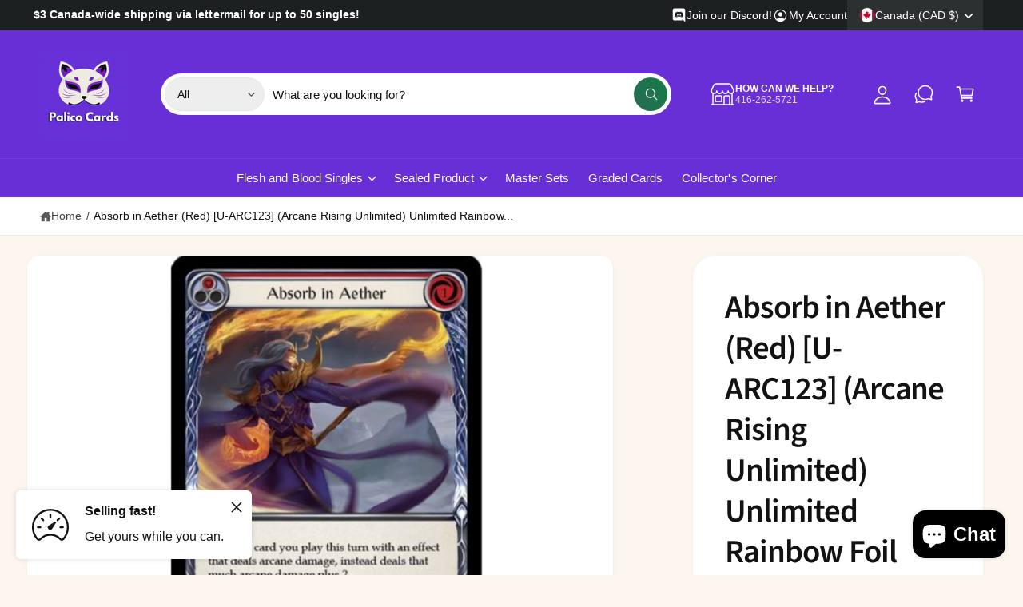

--- FILE ---
content_type: text/html; charset=utf-8
request_url: https://palicocards.ca/products/absorb-in-aether-red-u-arc123-unlimited-rainbow-foil
body_size: 49231
content:
<!doctype html>
<html class="no-js" lang="en">
  <head>
    <meta charset="utf-8">
    <meta http-equiv="X-UA-Compatible" content="IE=edge">
    <meta name="viewport" content="width=device-width,initial-scale=1">
    <meta name="theme-color" content=""><link rel="canonical" href="https://palicocards.ca/products/absorb-in-aether-red-u-arc123-unlimited-rainbow-foil"><link rel="icon" type="image/png" href="//palicocards.ca/cdn/shop/files/Checkout_Logo_880px_5572062e-57f8-4b90-af9e-9c5ef490f45c.png?crop=center&height=32&v=1758221651&width=32"><link rel="preconnect" href="https://fonts.shopifycdn.com" crossorigin><title>
      Absorb in Aether (Red) [U-ARC123] (Arcane Rising Unlimited) Unlimited 
 &ndash; Palico Cards &amp; Collectibles</title>

    
      <meta name="description" content="Set: Arcane Rising Unlimited Edition: Unlimited Finish: Rainbow Foil Type: Defense Reaction Rarity: Rare Class: Wizard Cost: 1 The next card you play this turn with an effect that deals arcane damage, instead deals that much arcane damage plus 2.">
    

    

<meta property="og:site_name" content="Palico Cards &amp; Collectibles">
<meta property="og:url" content="https://palicocards.ca/products/absorb-in-aether-red-u-arc123-unlimited-rainbow-foil">
<meta property="og:title" content="Absorb in Aether (Red) [U-ARC123] (Arcane Rising Unlimited) Unlimited ">
<meta property="og:type" content="product">
<meta property="og:description" content="Set: Arcane Rising Unlimited Edition: Unlimited Finish: Rainbow Foil Type: Defense Reaction Rarity: Rare Class: Wizard Cost: 1 The next card you play this turn with an effect that deals arcane damage, instead deals that much arcane damage plus 2."><meta property="og:image" content="http://palicocards.ca/cdn/shop/files/225822_da976f2d-95e5-4939-9bc8-b1ecbd0d6c73.jpg?v=1756410915">
  <meta property="og:image:secure_url" content="https://palicocards.ca/cdn/shop/files/225822_da976f2d-95e5-4939-9bc8-b1ecbd0d6c73.jpg?v=1756410915">
  <meta property="og:image:width" content="313">
  <meta property="og:image:height" content="437"><meta property="og:price:amount" content="0.78">
  <meta property="og:price:currency" content="CAD"><meta name="twitter:site" content="@https://x.com/palicocards"><meta name="twitter:card" content="summary_large_image">
<meta name="twitter:title" content="Absorb in Aether (Red) [U-ARC123] (Arcane Rising Unlimited) Unlimited ">
<meta name="twitter:description" content="Set: Arcane Rising Unlimited Edition: Unlimited Finish: Rainbow Foil Type: Defense Reaction Rarity: Rare Class: Wizard Cost: 1 The next card you play this turn with an effect that deals arcane damage, instead deals that much arcane damage plus 2.">

<meta name="theme:name" content="Ignite">
<meta name="theme:version" content="2.1.2">
<meta name="theme:preset" content="pets">


    <script src="//palicocards.ca/cdn/shop/t/8/assets/global.js?v=130332988400384681171756754233" defer="defer"></script><link rel="preload" href="//palicocards.ca/cdn/fonts/source_sans_pro/sourcesanspro_n6.cdbfc001bf7647698fff34a09dc1c625e4008e01.woff2" as="font" crossorigin fetchpriority="high" type="font/woff2"><script src="//palicocards.ca/cdn/shop/t/8/assets/animations.js?v=55825192366330283781756754233" defer="defer"></script><script>window.performance && window.performance.mark && window.performance.mark('shopify.content_for_header.start');</script><meta name="google-site-verification" content="qAEPkFOonuS7rxT7_uAyVqND5rjOV7qqKEAV2PIC7lI">
<meta id="shopify-digital-wallet" name="shopify-digital-wallet" content="/60233908445/digital_wallets/dialog">
<meta name="shopify-checkout-api-token" content="01321f5c0cfbb382fa9ddaa68ef37781">
<meta id="in-context-paypal-metadata" data-shop-id="60233908445" data-venmo-supported="false" data-environment="production" data-locale="en_US" data-paypal-v4="true" data-currency="CAD">
<link rel="alternate" type="application/json+oembed" href="https://palicocards.ca/products/absorb-in-aether-red-u-arc123-unlimited-rainbow-foil.oembed">
<script async="async" src="/checkouts/internal/preloads.js?locale=en-CA"></script>
<link rel="preconnect" href="https://shop.app" crossorigin="anonymous">
<script async="async" src="https://shop.app/checkouts/internal/preloads.js?locale=en-CA&shop_id=60233908445" crossorigin="anonymous"></script>
<script id="apple-pay-shop-capabilities" type="application/json">{"shopId":60233908445,"countryCode":"CA","currencyCode":"CAD","merchantCapabilities":["supports3DS"],"merchantId":"gid:\/\/shopify\/Shop\/60233908445","merchantName":"Palico Cards \u0026 Collectibles","requiredBillingContactFields":["postalAddress","email","phone"],"requiredShippingContactFields":["postalAddress","email","phone"],"shippingType":"shipping","supportedNetworks":["visa","masterCard","amex","discover","interac","jcb"],"total":{"type":"pending","label":"Palico Cards \u0026 Collectibles","amount":"1.00"},"shopifyPaymentsEnabled":true,"supportsSubscriptions":true}</script>
<script id="shopify-features" type="application/json">{"accessToken":"01321f5c0cfbb382fa9ddaa68ef37781","betas":["rich-media-storefront-analytics"],"domain":"palicocards.ca","predictiveSearch":true,"shopId":60233908445,"locale":"en"}</script>
<script>var Shopify = Shopify || {};
Shopify.shop = "palico-cards-collectibles.myshopify.com";
Shopify.locale = "en";
Shopify.currency = {"active":"CAD","rate":"1.0"};
Shopify.country = "CA";
Shopify.theme = {"name":"Tails","id":153896026333,"schema_name":"Ignite","schema_version":"2.1.2","theme_store_id":3027,"role":"main"};
Shopify.theme.handle = "null";
Shopify.theme.style = {"id":null,"handle":null};
Shopify.cdnHost = "palicocards.ca/cdn";
Shopify.routes = Shopify.routes || {};
Shopify.routes.root = "/";</script>
<script type="module">!function(o){(o.Shopify=o.Shopify||{}).modules=!0}(window);</script>
<script>!function(o){function n(){var o=[];function n(){o.push(Array.prototype.slice.apply(arguments))}return n.q=o,n}var t=o.Shopify=o.Shopify||{};t.loadFeatures=n(),t.autoloadFeatures=n()}(window);</script>
<script>
  window.ShopifyPay = window.ShopifyPay || {};
  window.ShopifyPay.apiHost = "shop.app\/pay";
  window.ShopifyPay.redirectState = null;
</script>
<script id="shop-js-analytics" type="application/json">{"pageType":"product"}</script>
<script defer="defer" async type="module" src="//palicocards.ca/cdn/shopifycloud/shop-js/modules/v2/client.init-shop-cart-sync_DlSlHazZ.en.esm.js"></script>
<script defer="defer" async type="module" src="//palicocards.ca/cdn/shopifycloud/shop-js/modules/v2/chunk.common_D16XZWos.esm.js"></script>
<script type="module">
  await import("//palicocards.ca/cdn/shopifycloud/shop-js/modules/v2/client.init-shop-cart-sync_DlSlHazZ.en.esm.js");
await import("//palicocards.ca/cdn/shopifycloud/shop-js/modules/v2/chunk.common_D16XZWos.esm.js");

  window.Shopify.SignInWithShop?.initShopCartSync?.({"fedCMEnabled":true,"windoidEnabled":true});

</script>
<script defer="defer" async type="module" src="//palicocards.ca/cdn/shopifycloud/shop-js/modules/v2/client.payment-terms_Bp9K0NXD.en.esm.js"></script>
<script defer="defer" async type="module" src="//palicocards.ca/cdn/shopifycloud/shop-js/modules/v2/chunk.common_D16XZWos.esm.js"></script>
<script defer="defer" async type="module" src="//palicocards.ca/cdn/shopifycloud/shop-js/modules/v2/chunk.modal_UwFWkumu.esm.js"></script>
<script type="module">
  await import("//palicocards.ca/cdn/shopifycloud/shop-js/modules/v2/client.payment-terms_Bp9K0NXD.en.esm.js");
await import("//palicocards.ca/cdn/shopifycloud/shop-js/modules/v2/chunk.common_D16XZWos.esm.js");
await import("//palicocards.ca/cdn/shopifycloud/shop-js/modules/v2/chunk.modal_UwFWkumu.esm.js");

  
</script>
<script>
  window.Shopify = window.Shopify || {};
  if (!window.Shopify.featureAssets) window.Shopify.featureAssets = {};
  window.Shopify.featureAssets['shop-js'] = {"shop-cart-sync":["modules/v2/client.shop-cart-sync_DKWYiEUO.en.esm.js","modules/v2/chunk.common_D16XZWos.esm.js"],"init-fed-cm":["modules/v2/client.init-fed-cm_vfPMjZAC.en.esm.js","modules/v2/chunk.common_D16XZWos.esm.js"],"init-shop-email-lookup-coordinator":["modules/v2/client.init-shop-email-lookup-coordinator_CR38P6MB.en.esm.js","modules/v2/chunk.common_D16XZWos.esm.js"],"init-shop-cart-sync":["modules/v2/client.init-shop-cart-sync_DlSlHazZ.en.esm.js","modules/v2/chunk.common_D16XZWos.esm.js"],"shop-cash-offers":["modules/v2/client.shop-cash-offers_CJw4IQ6B.en.esm.js","modules/v2/chunk.common_D16XZWos.esm.js","modules/v2/chunk.modal_UwFWkumu.esm.js"],"shop-toast-manager":["modules/v2/client.shop-toast-manager_BY778Uv6.en.esm.js","modules/v2/chunk.common_D16XZWos.esm.js"],"init-windoid":["modules/v2/client.init-windoid_DVhZdEm3.en.esm.js","modules/v2/chunk.common_D16XZWos.esm.js"],"shop-button":["modules/v2/client.shop-button_D2ZzKUPa.en.esm.js","modules/v2/chunk.common_D16XZWos.esm.js"],"avatar":["modules/v2/client.avatar_BTnouDA3.en.esm.js"],"init-customer-accounts-sign-up":["modules/v2/client.init-customer-accounts-sign-up_CQZUmjGN.en.esm.js","modules/v2/client.shop-login-button_Cu5K-F7X.en.esm.js","modules/v2/chunk.common_D16XZWos.esm.js","modules/v2/chunk.modal_UwFWkumu.esm.js"],"pay-button":["modules/v2/client.pay-button_CcBqbGU7.en.esm.js","modules/v2/chunk.common_D16XZWos.esm.js"],"init-shop-for-new-customer-accounts":["modules/v2/client.init-shop-for-new-customer-accounts_B5DR5JTE.en.esm.js","modules/v2/client.shop-login-button_Cu5K-F7X.en.esm.js","modules/v2/chunk.common_D16XZWos.esm.js","modules/v2/chunk.modal_UwFWkumu.esm.js"],"shop-login-button":["modules/v2/client.shop-login-button_Cu5K-F7X.en.esm.js","modules/v2/chunk.common_D16XZWos.esm.js","modules/v2/chunk.modal_UwFWkumu.esm.js"],"shop-follow-button":["modules/v2/client.shop-follow-button_BX8Slf17.en.esm.js","modules/v2/chunk.common_D16XZWos.esm.js","modules/v2/chunk.modal_UwFWkumu.esm.js"],"init-customer-accounts":["modules/v2/client.init-customer-accounts_DjKkmQ2w.en.esm.js","modules/v2/client.shop-login-button_Cu5K-F7X.en.esm.js","modules/v2/chunk.common_D16XZWos.esm.js","modules/v2/chunk.modal_UwFWkumu.esm.js"],"lead-capture":["modules/v2/client.lead-capture_ChWCg7nV.en.esm.js","modules/v2/chunk.common_D16XZWos.esm.js","modules/v2/chunk.modal_UwFWkumu.esm.js"],"checkout-modal":["modules/v2/client.checkout-modal_DPnpVyv-.en.esm.js","modules/v2/chunk.common_D16XZWos.esm.js","modules/v2/chunk.modal_UwFWkumu.esm.js"],"shop-login":["modules/v2/client.shop-login_leRXJtcZ.en.esm.js","modules/v2/chunk.common_D16XZWos.esm.js","modules/v2/chunk.modal_UwFWkumu.esm.js"],"payment-terms":["modules/v2/client.payment-terms_Bp9K0NXD.en.esm.js","modules/v2/chunk.common_D16XZWos.esm.js","modules/v2/chunk.modal_UwFWkumu.esm.js"]};
</script>
<script id="__st">var __st={"a":60233908445,"offset":-18000,"reqid":"96b846ce-b06a-407b-80c6-dd9a9df6a4c6-1768580578","pageurl":"palicocards.ca\/products\/absorb-in-aether-red-u-arc123-unlimited-rainbow-foil","u":"b8002721cfdc","p":"product","rtyp":"product","rid":7550370709725};</script>
<script>window.ShopifyPaypalV4VisibilityTracking = true;</script>
<script id="captcha-bootstrap">!function(){'use strict';const t='contact',e='account',n='new_comment',o=[[t,t],['blogs',n],['comments',n],[t,'customer']],c=[[e,'customer_login'],[e,'guest_login'],[e,'recover_customer_password'],[e,'create_customer']],r=t=>t.map((([t,e])=>`form[action*='/${t}']:not([data-nocaptcha='true']) input[name='form_type'][value='${e}']`)).join(','),a=t=>()=>t?[...document.querySelectorAll(t)].map((t=>t.form)):[];function s(){const t=[...o],e=r(t);return a(e)}const i='password',u='form_key',d=['recaptcha-v3-token','g-recaptcha-response','h-captcha-response',i],f=()=>{try{return window.sessionStorage}catch{return}},m='__shopify_v',_=t=>t.elements[u];function p(t,e,n=!1){try{const o=window.sessionStorage,c=JSON.parse(o.getItem(e)),{data:r}=function(t){const{data:e,action:n}=t;return t[m]||n?{data:e,action:n}:{data:t,action:n}}(c);for(const[e,n]of Object.entries(r))t.elements[e]&&(t.elements[e].value=n);n&&o.removeItem(e)}catch(o){console.error('form repopulation failed',{error:o})}}const l='form_type',E='cptcha';function T(t){t.dataset[E]=!0}const w=window,h=w.document,L='Shopify',v='ce_forms',y='captcha';let A=!1;((t,e)=>{const n=(g='f06e6c50-85a8-45c8-87d0-21a2b65856fe',I='https://cdn.shopify.com/shopifycloud/storefront-forms-hcaptcha/ce_storefront_forms_captcha_hcaptcha.v1.5.2.iife.js',D={infoText:'Protected by hCaptcha',privacyText:'Privacy',termsText:'Terms'},(t,e,n)=>{const o=w[L][v],c=o.bindForm;if(c)return c(t,g,e,D).then(n);var r;o.q.push([[t,g,e,D],n]),r=I,A||(h.body.append(Object.assign(h.createElement('script'),{id:'captcha-provider',async:!0,src:r})),A=!0)});var g,I,D;w[L]=w[L]||{},w[L][v]=w[L][v]||{},w[L][v].q=[],w[L][y]=w[L][y]||{},w[L][y].protect=function(t,e){n(t,void 0,e),T(t)},Object.freeze(w[L][y]),function(t,e,n,w,h,L){const[v,y,A,g]=function(t,e,n){const i=e?o:[],u=t?c:[],d=[...i,...u],f=r(d),m=r(i),_=r(d.filter((([t,e])=>n.includes(e))));return[a(f),a(m),a(_),s()]}(w,h,L),I=t=>{const e=t.target;return e instanceof HTMLFormElement?e:e&&e.form},D=t=>v().includes(t);t.addEventListener('submit',(t=>{const e=I(t);if(!e)return;const n=D(e)&&!e.dataset.hcaptchaBound&&!e.dataset.recaptchaBound,o=_(e),c=g().includes(e)&&(!o||!o.value);(n||c)&&t.preventDefault(),c&&!n&&(function(t){try{if(!f())return;!function(t){const e=f();if(!e)return;const n=_(t);if(!n)return;const o=n.value;o&&e.removeItem(o)}(t);const e=Array.from(Array(32),(()=>Math.random().toString(36)[2])).join('');!function(t,e){_(t)||t.append(Object.assign(document.createElement('input'),{type:'hidden',name:u})),t.elements[u].value=e}(t,e),function(t,e){const n=f();if(!n)return;const o=[...t.querySelectorAll(`input[type='${i}']`)].map((({name:t})=>t)),c=[...d,...o],r={};for(const[a,s]of new FormData(t).entries())c.includes(a)||(r[a]=s);n.setItem(e,JSON.stringify({[m]:1,action:t.action,data:r}))}(t,e)}catch(e){console.error('failed to persist form',e)}}(e),e.submit())}));const S=(t,e)=>{t&&!t.dataset[E]&&(n(t,e.some((e=>e===t))),T(t))};for(const o of['focusin','change'])t.addEventListener(o,(t=>{const e=I(t);D(e)&&S(e,y())}));const B=e.get('form_key'),M=e.get(l),P=B&&M;t.addEventListener('DOMContentLoaded',(()=>{const t=y();if(P)for(const e of t)e.elements[l].value===M&&p(e,B);[...new Set([...A(),...v().filter((t=>'true'===t.dataset.shopifyCaptcha))])].forEach((e=>S(e,t)))}))}(h,new URLSearchParams(w.location.search),n,t,e,['guest_login'])})(!0,!0)}();</script>
<script integrity="sha256-4kQ18oKyAcykRKYeNunJcIwy7WH5gtpwJnB7kiuLZ1E=" data-source-attribution="shopify.loadfeatures" defer="defer" src="//palicocards.ca/cdn/shopifycloud/storefront/assets/storefront/load_feature-a0a9edcb.js" crossorigin="anonymous"></script>
<script crossorigin="anonymous" defer="defer" src="//palicocards.ca/cdn/shopifycloud/storefront/assets/shopify_pay/storefront-65b4c6d7.js?v=20250812"></script>
<script data-source-attribution="shopify.dynamic_checkout.dynamic.init">var Shopify=Shopify||{};Shopify.PaymentButton=Shopify.PaymentButton||{isStorefrontPortableWallets:!0,init:function(){window.Shopify.PaymentButton.init=function(){};var t=document.createElement("script");t.src="https://palicocards.ca/cdn/shopifycloud/portable-wallets/latest/portable-wallets.en.js",t.type="module",document.head.appendChild(t)}};
</script>
<script data-source-attribution="shopify.dynamic_checkout.buyer_consent">
  function portableWalletsHideBuyerConsent(e){var t=document.getElementById("shopify-buyer-consent"),n=document.getElementById("shopify-subscription-policy-button");t&&n&&(t.classList.add("hidden"),t.setAttribute("aria-hidden","true"),n.removeEventListener("click",e))}function portableWalletsShowBuyerConsent(e){var t=document.getElementById("shopify-buyer-consent"),n=document.getElementById("shopify-subscription-policy-button");t&&n&&(t.classList.remove("hidden"),t.removeAttribute("aria-hidden"),n.addEventListener("click",e))}window.Shopify?.PaymentButton&&(window.Shopify.PaymentButton.hideBuyerConsent=portableWalletsHideBuyerConsent,window.Shopify.PaymentButton.showBuyerConsent=portableWalletsShowBuyerConsent);
</script>
<script>
  function portableWalletsCleanup(e){e&&e.src&&console.error("Failed to load portable wallets script "+e.src);var t=document.querySelectorAll("shopify-accelerated-checkout .shopify-payment-button__skeleton, shopify-accelerated-checkout-cart .wallet-cart-button__skeleton"),e=document.getElementById("shopify-buyer-consent");for(let e=0;e<t.length;e++)t[e].remove();e&&e.remove()}function portableWalletsNotLoadedAsModule(e){e instanceof ErrorEvent&&"string"==typeof e.message&&e.message.includes("import.meta")&&"string"==typeof e.filename&&e.filename.includes("portable-wallets")&&(window.removeEventListener("error",portableWalletsNotLoadedAsModule),window.Shopify.PaymentButton.failedToLoad=e,"loading"===document.readyState?document.addEventListener("DOMContentLoaded",window.Shopify.PaymentButton.init):window.Shopify.PaymentButton.init())}window.addEventListener("error",portableWalletsNotLoadedAsModule);
</script>

<script type="module" src="https://palicocards.ca/cdn/shopifycloud/portable-wallets/latest/portable-wallets.en.js" onError="portableWalletsCleanup(this)" crossorigin="anonymous"></script>
<script nomodule>
  document.addEventListener("DOMContentLoaded", portableWalletsCleanup);
</script>

<link id="shopify-accelerated-checkout-styles" rel="stylesheet" media="screen" href="https://palicocards.ca/cdn/shopifycloud/portable-wallets/latest/accelerated-checkout-backwards-compat.css" crossorigin="anonymous">
<style id="shopify-accelerated-checkout-cart">
        #shopify-buyer-consent {
  margin-top: 1em;
  display: inline-block;
  width: 100%;
}

#shopify-buyer-consent.hidden {
  display: none;
}

#shopify-subscription-policy-button {
  background: none;
  border: none;
  padding: 0;
  text-decoration: underline;
  font-size: inherit;
  cursor: pointer;
}

#shopify-subscription-policy-button::before {
  box-shadow: none;
}

      </style>
<script id="sections-script" data-sections="header,footer" defer="defer" src="//palicocards.ca/cdn/shop/t/8/compiled_assets/scripts.js?2983"></script>
<script>window.performance && window.performance.mark && window.performance.mark('shopify.content_for_header.end');</script>


    <style data-shopify>
      @font-face {
  font-family: "Source Sans Pro";
  font-weight: 600;
  font-style: normal;
  font-display: fallback;
  src: url("//palicocards.ca/cdn/fonts/source_sans_pro/sourcesanspro_n6.cdbfc001bf7647698fff34a09dc1c625e4008e01.woff2") format("woff2"),
       url("//palicocards.ca/cdn/fonts/source_sans_pro/sourcesanspro_n6.75b644b223b15254f28282d56f730f2224564c8d.woff") format("woff");
}

        @font-face {
  font-family: "Source Sans Pro";
  font-weight: 700;
  font-style: normal;
  font-display: fallback;
  src: url("//palicocards.ca/cdn/fonts/source_sans_pro/sourcesanspro_n7.41cbad1715ffa6489ec3aab1c16fda6d5bdf2235.woff2") format("woff2"),
       url("//palicocards.ca/cdn/fonts/source_sans_pro/sourcesanspro_n7.01173495588557d2be0eb2bb2ecdf8e4f01cf917.woff") format("woff");
}

        @font-face {
  font-family: "Source Sans Pro";
  font-weight: 600;
  font-style: italic;
  font-display: fallback;
  src: url("//palicocards.ca/cdn/fonts/source_sans_pro/sourcesanspro_i6.a7a1818228124da83a70eb72b7d34bc48e82dcd5.woff2") format("woff2"),
       url("//palicocards.ca/cdn/fonts/source_sans_pro/sourcesanspro_i6.b8fa4504ffc1355d545c5cb21d13a938148a52fa.woff") format("woff");
}

        @font-face {
  font-family: "Source Sans Pro";
  font-weight: 700;
  font-style: italic;
  font-display: fallback;
  src: url("//palicocards.ca/cdn/fonts/source_sans_pro/sourcesanspro_i7.98bb15b3a23880a6e1d86ade6dbb197526ff768d.woff2") format("woff2"),
       url("//palicocards.ca/cdn/fonts/source_sans_pro/sourcesanspro_i7.6274cea5e22a575d33653322a4399caadffb1338.woff") format("woff");
}

        @font-face {
  font-family: "Source Sans Pro";
  font-weight: 500;
  font-style: normal;
  font-display: fallback;
  src: url("//palicocards.ca/cdn/fonts/source_sans_pro/sourcesanspro_n5.783a0e56914d4f6f44d3728e24352fac8739bbef.woff2") format("woff2"),
       url("//palicocards.ca/cdn/fonts/source_sans_pro/sourcesanspro_n5.a0c268a4943a8f0e51c6ea7086c7d033d0e9efb7.woff") format("woff");
}


        :root,
        .color-scheme-1 {
          --color-background: 252,246,239;
          --color-background-accent: ,,;
        
          --gradient-background: #fcf6ef;
        

        

        --color-foreground: 44,70,61;
        --color-heading: 25,46,40;
        --color-background-contrast: 232,186,132;
        --color-shadow: 0, 0, 0;
        --color-button: 44,70,61;
        --color-button-alpha: 1.0;
        
          --color-button-gradient: none;
        
        --color-button-text: 255,255,255;
        --color-secondary-button: 252,246,239;
        --color-secondary-button-text: 44,70,61;
        --color-link: 44,70,61;
        --color-caption: 44,70,61;
        --color-badge-foreground: 44,70,61;
        --color-badge-background: 252,246,239;
        --color-badge-border: 44,70,61;
        --color-accent: 21,118,49;
        --payment-terms-background-color: rgb(252 246 239);

        
          --color-heading-gradient-background: none;
          --color-heading-gradient-background-clip: border-box;
          --color-heading-gradient-fill: currentColor;
        

        
          --color-accent-gradient-background: -webkit-linear-gradient(90deg, rgba(21, 118, 49, 1), rgba(68, 225, 85, 1) 100%);
          --color-accent-gradient-background-clip: text;
          --color-accent-gradient-fill: transparent;
        
      }
      
        
        .color-scheme-2 {
          --color-background: 255,255,255;
          --color-background-accent: ,,;
        
          --gradient-background: #ffffff;
        

        

        --color-foreground: 18,18,18;
        --color-heading: 18,18,18;
        --color-background-contrast: 191,191,191;
        --color-shadow: 0, 0, 0;
        --color-button: 1,57,28;
        --color-button-alpha: 1.0;
        
        --color-button-gradient: linear-gradient(238deg, rgba(22, 123, 71, 1) 6%, rgba(37, 108, 84, 1) 94%);
        
        --color-button-text: 243,243,243;
        --color-secondary-button: 255,255,255;
        --color-secondary-button-text: 26,97,46;
        --color-link: 21,118,49;
        --color-caption: 18,18,18;
        --color-badge-foreground: 18,18,18;
        --color-badge-background: 255,255,255;
        --color-badge-border: 18,18,18;
        --color-accent: 220,43,255;
        --payment-terms-background-color: rgb(255 255 255);

        
          --color-heading-gradient-background: none;
          --color-heading-gradient-background-clip: border-box;
          --color-heading-gradient-fill: currentColor;
        

        
          --color-accent-gradient-background: -webkit-linear-gradient(85deg, rgba(1, 57, 28, 1) 7%, rgba(48, 159, 121, 1) 94%);
          --color-accent-gradient-background-clip: text;
          --color-accent-gradient-fill: transparent;
        
      }
      
        
        .color-scheme-3 {
          --color-background: 42,44,44;
          --color-background-accent: ,,;
        
          --gradient-background: #2a2c2c;
        

        

        --color-foreground: 255,255,255;
        --color-heading: 255,255,255;
        --color-background-contrast: 54,57,57;
        --color-shadow: 0, 0, 0;
        --color-button: 255,255,255;
        --color-button-alpha: 1.0;
        
          --color-button-gradient: none;
        
        --color-button-text: 18,18,18;
        --color-secondary-button: 42,44,44;
        --color-secondary-button-text: 255,255,255;
        --color-link: 255,255,255;
        --color-caption: 255,255,255;
        --color-badge-foreground: 255,255,255;
        --color-badge-background: 42,44,44;
        --color-badge-border: 255,255,255;
        --color-accent: 195,149,64;
        --payment-terms-background-color: rgb(42 44 44);

        
          --color-heading-gradient-background: none;
          --color-heading-gradient-background-clip: border-box;
          --color-heading-gradient-fill: currentColor;
        

        
          --color-accent-gradient-background: -webkit-linear-gradient(240deg, rgba(250, 212, 143, 1), rgba(195, 149, 64, 1) 100%);
          --color-accent-gradient-background-clip: text;
          --color-accent-gradient-fill: transparent;
        
      }
      
        
        .color-scheme-4 {
          --color-background: 44,70,61;
          --color-background-accent: ,,;
        
          --gradient-background: linear-gradient(227deg, rgba(1, 57, 28, 1) 7%, rgba(44, 70, 61, 1) 94%);
        

        

        --color-foreground: 255,255,255;
        --color-heading: 255,255,255;
        --color-background-contrast: 54,86,75;
        --color-shadow: 0, 0, 0;
        --color-button: 255,255,255;
        --color-button-alpha: 1.0;
        
          --color-button-gradient: none;
        
        --color-button-text: 36,40,51;
        --color-secondary-button: 44,70,61;
        --color-secondary-button-text: 255,255,255;
        --color-link: 255,255,255;
        --color-caption: 255,255,255;
        --color-badge-foreground: 255,255,255;
        --color-badge-background: 44,70,61;
        --color-badge-border: 255,255,255;
        --color-accent: 195,149,64;
        --payment-terms-background-color: rgb(44 70 61);

        
          --color-heading-gradient-background: none;
          --color-heading-gradient-background-clip: border-box;
          --color-heading-gradient-fill: currentColor;
        

        
          --color-accent-gradient-background: -webkit-linear-gradient(240deg, rgba(250, 212, 143, 1), rgba(195, 149, 64, 1) 100%);
          --color-accent-gradient-background-clip: text;
          --color-accent-gradient-fill: transparent;
        
      }
      
        
        .color-scheme-5 {
          --color-background: 14,123,56;
          --color-background-accent: ,,;
        
          --gradient-background: #0e7b38;
        

        

        --color-foreground: 255,255,255;
        --color-heading: 255,255,255;
        --color-background-contrast: 1,9,4;
        --color-shadow: 0, 0, 0;
        --color-button: 18,18,18;
        --color-button-alpha: 1.0;
        
          --color-button-gradient: none;
        
        --color-button-text: 255,255,255;
        --color-secondary-button: 14,123,56;
        --color-secondary-button-text: 18,18,18;
        --color-link: 255,255,255;
        --color-caption: 255,255,255;
        --color-badge-foreground: 255,255,255;
        --color-badge-background: 14,123,56;
        --color-badge-border: 255,255,255;
        --color-accent: 195,149,64;
        --payment-terms-background-color: rgb(14 123 56);

        
          --color-heading-gradient-background: none;
          --color-heading-gradient-background-clip: border-box;
          --color-heading-gradient-fill: currentColor;
        

        
          --color-accent-gradient-background: none;
          --color-accent-gradient-background-clip: border-box;
          --color-accent-gradient-fill: currentColor;
        
      }
      
        
        .color-scheme-6 {
          --color-background: 248,248,248;
          --color-background-accent: ,,;
        
          --gradient-background: #f8f8f8;
        

        

        --color-foreground: 255,255,255;
        --color-heading: 255,255,255;
        --color-background-contrast: 184,184,184;
        --color-shadow: 0, 0, 0;
        --color-button: 255,255,255;
        --color-button-alpha: 1.0;
        
          --color-button-gradient: none;
        
        --color-button-text: 7,67,24;
        --color-secondary-button: 248,248,248;
        --color-secondary-button-text: 255,255,255;
        --color-link: 255,255,255;
        --color-caption: 255,255,255;
        --color-badge-foreground: 255,255,255;
        --color-badge-background: 248,248,248;
        --color-badge-border: 255,255,255;
        --color-accent: 217,173,93;
        --payment-terms-background-color: rgb(248 248 248);

        
          --color-heading-gradient-background: none;
          --color-heading-gradient-background-clip: border-box;
          --color-heading-gradient-fill: currentColor;
        

        
          --color-accent-gradient-background: -webkit-linear-gradient(240deg, rgba(252, 238, 214, 1), rgba(217, 173, 93, 1) 99%);
          --color-accent-gradient-background-clip: text;
          --color-accent-gradient-fill: transparent;
        
      }
      
        
        .color-scheme-7 {
          --color-background: 218,20,20;
          --color-background-accent: ,,;
        
          --gradient-background: linear-gradient(229deg, rgba(240, 69, 87, 1) 4%, rgba(221, 39, 57, 1) 100%);
        

        

        --color-foreground: 255,255,255;
        --color-heading: 255,255,255;
        --color-background-contrast: 101,9,9;
        --color-shadow: 0, 0, 0;
        --color-button: 255,255,255;
        --color-button-alpha: 1.0;
        
          --color-button-gradient: none;
        
        --color-button-text: 18,18,18;
        --color-secondary-button: 218,20,20;
        --color-secondary-button-text: 255,255,255;
        --color-link: 255,255,255;
        --color-caption: 255,255,255;
        --color-badge-foreground: 255,255,255;
        --color-badge-background: 218,20,20;
        --color-badge-border: 255,255,255;
        --color-accent: 220,43,255;
        --payment-terms-background-color: rgb(218 20 20);

        
          --color-heading-gradient-background: none;
          --color-heading-gradient-background-clip: border-box;
          --color-heading-gradient-fill: currentColor;
        

        
          --color-accent-gradient-background: none;
          --color-accent-gradient-background-clip: border-box;
          --color-accent-gradient-fill: currentColor;
        
      }
      
        
        .color-scheme-8 {
          --color-background: 0,40,40;
          --color-background-accent: ,,;
        
          --gradient-background: linear-gradient(227deg, rgba(1, 57, 28, 1) 7%, rgba(44, 70, 61, 1) 94%);
        

        

        --color-foreground: 255,248,236;
        --color-heading: 255,248,236;
        --color-background-contrast: 0,66,66;
        --color-shadow: 0, 0, 0;
        --color-button: 255,248,236;
        --color-button-alpha: 1.0;
        
          --color-button-gradient: none;
        
        --color-button-text: 44,70,61;
        --color-secondary-button: 0,40,40;
        --color-secondary-button-text: 255,248,236;
        --color-link: 255,248,236;
        --color-caption: 255,248,236;
        --color-badge-foreground: 255,248,236;
        --color-badge-background: 0,40,40;
        --color-badge-border: 255,248,236;
        --color-accent: 220,43,255;
        --payment-terms-background-color: rgb(0 40 40);

        
          --color-heading-gradient-background: none;
          --color-heading-gradient-background-clip: border-box;
          --color-heading-gradient-fill: currentColor;
        

        
          --color-accent-gradient-background: -webkit-linear-gradient(240deg, rgba(250, 212, 143, 1), rgba(195, 149, 64, 1) 100%);
          --color-accent-gradient-background-clip: text;
          --color-accent-gradient-fill: transparent;
        
      }
      
        
        .color-scheme-9 {
          --color-background: 0,40,40;
          --color-background-accent: ,,;
        
          --gradient-background: linear-gradient(227deg, rgba(1, 57, 28, 1) 7%, rgba(44, 70, 61, 1) 94%);
        

        

        --color-foreground: 255,248,236;
        --color-heading: 255,248,236;
        --color-background-contrast: 0,66,66;
        --color-shadow: 0, 0, 0;
        --color-button: 255,248,236;
        --color-button-alpha: 1.0;
        
          --color-button-gradient: none;
        
        --color-button-text: 44,70,61;
        --color-secondary-button: 0,40,40;
        --color-secondary-button-text: 255,248,236;
        --color-link: 255,248,236;
        --color-caption: 255,248,236;
        --color-badge-foreground: 255,248,236;
        --color-badge-background: 0,40,40;
        --color-badge-border: 255,248,236;
        --color-accent: 220,43,255;
        --payment-terms-background-color: rgb(0 40 40);

        
          --color-heading-gradient-background: none;
          --color-heading-gradient-background-clip: border-box;
          --color-heading-gradient-fill: currentColor;
        

        
          --color-accent-gradient-background: -webkit-linear-gradient(240deg, rgba(250, 212, 143, 1), rgba(195, 149, 64, 1) 100%);
          --color-accent-gradient-background-clip: text;
          --color-accent-gradient-fill: transparent;
        
      }
      
        
        .color-scheme-10 {
          --color-background: 30,33,33;
          --color-background-accent: ,,;
        
          --gradient-background: linear-gradient(0deg, rgba(24, 26, 26, 1) 4%, rgba(30, 33, 33, 1) 100%);
        

        

        --color-foreground: 255,255,255;
        --color-heading: 255,255,255;
        --color-background-contrast: 42,46,46;
        --color-shadow: 0, 0, 0;
        --color-button: 255,255,255;
        --color-button-alpha: 1.0;
        
        --color-button-gradient: linear-gradient(305deg, rgba(145, 48, 234, 1), rgba(175, 103, 241, 1) 46%, rgba(179, 119, 245, 1) 91%);
        
        --color-button-text: 18,18,18;
        --color-secondary-button: 30,33,33;
        --color-secondary-button-text: 255,255,255;
        --color-link: 255,255,255;
        --color-caption: 255,255,255;
        --color-badge-foreground: 255,255,255;
        --color-badge-background: 30,33,33;
        --color-badge-border: 255,255,255;
        --color-accent: 125,255,43;
        --payment-terms-background-color: rgb(30 33 33);

        
          --color-heading-gradient-background: none;
          --color-heading-gradient-background-clip: border-box;
          --color-heading-gradient-fill: currentColor;
        

        
          --color-accent-gradient-background: none;
          --color-accent-gradient-background-clip: border-box;
          --color-accent-gradient-fill: currentColor;
        
      }
      
        
        .color-scheme-11 {
          --color-background: 151,110,54;
          --color-background-accent: ,,;
        
          --gradient-background: linear-gradient(54deg, rgba(138, 97, 37, 1), rgba(218, 171, 83, 1) 100%);
        

        

        --color-foreground: 255,255,255;
        --color-heading: 255,255,255;
        --color-background-contrast: 57,42,20;
        --color-shadow: 0, 0, 0;
        --color-button: 255,255,255;
        --color-button-alpha: 1.0;
        
          --color-button-gradient: none;
        
        --color-button-text: 18,18,18;
        --color-secondary-button: 151,110,54;
        --color-secondary-button-text: 255,255,255;
        --color-link: 255,255,255;
        --color-caption: 255,255,255;
        --color-badge-foreground: 255,255,255;
        --color-badge-background: 151,110,54;
        --color-badge-border: 255,255,255;
        --color-accent: 220,43,255;
        --payment-terms-background-color: rgb(151 110 54);

        
          --color-heading-gradient-background: none;
          --color-heading-gradient-background-clip: border-box;
          --color-heading-gradient-fill: currentColor;
        

        
          --color-accent-gradient-background: none;
          --color-accent-gradient-background-clip: border-box;
          --color-accent-gradient-fill: currentColor;
        
      }
      
        
        .color-scheme-12 {
          --color-background: 25,54,45;
          --color-background-accent: ,,;
        
          --gradient-background: #19362d;
        

        

        --color-foreground: 255,255,255;
        --color-heading: 25,46,40;
        --color-background-contrast: 33,71,60;
        --color-shadow: 0, 0, 0;
        --color-button: 255,255,255;
        --color-button-alpha: 1.0;
        
          --color-button-gradient: none;
        
        --color-button-text: 44,70,61;
        --color-secondary-button: 25,54,45;
        --color-secondary-button-text: 255,255,255;
        --color-link: 255,255,255;
        --color-caption: 255,255,255;
        --color-badge-foreground: 255,255,255;
        --color-badge-background: 25,54,45;
        --color-badge-border: 255,255,255;
        --color-accent: 220,43,255;
        --payment-terms-background-color: rgb(25 54 45);

        
          --color-heading-gradient-background: -webkit-linear-gradient(240deg, rgba(250, 212, 143, 1), rgba(195, 149, 64, 1) 100%);
          --color-heading-gradient-background-clip: text;
          --color-heading-gradient-fill: transparent;

        
          --color-accent-gradient-background: none;
          --color-accent-gradient-background-clip: border-box;
          --color-accent-gradient-fill: currentColor;
        
      }
      
        
        .color-scheme-13 {
          --color-background: 30,30,30;
          --color-background-accent: ,,;
        
          --gradient-background: linear-gradient(180deg, rgba(251, 51, 166, 1), rgba(99, 41, 151, 1) 50%, rgba(19, 4, 33, 1) 100%);
        

        

        --color-foreground: 255,255,255;
        --color-heading: 255,255,255;
        --color-background-contrast: 43,43,43;
        --color-shadow: 0, 0, 0;
        --color-button: 42,151,211;
        --color-button-alpha: 1.0;
        
        --color-button-gradient: linear-gradient(305deg, rgba(42, 151, 211, 1), rgba(72, 171, 227, 1) 46%, rgba(119, 179, 245, 1) 91%);
        
        --color-button-text: 255,255,255;
        --color-secondary-button: 30,30,30;
        --color-secondary-button-text: 255,255,255;
        --color-link: 255,255,255;
        --color-caption: 255,255,255;
        --color-badge-foreground: 255,255,255;
        --color-badge-background: 30,30,30;
        --color-badge-border: 255,255,255;
        --color-accent: 220,43,255;
        --payment-terms-background-color: rgb(30 30 30);

        
          --color-heading-gradient-background: none;
          --color-heading-gradient-background-clip: border-box;
          --color-heading-gradient-fill: currentColor;
        

        
          --color-accent-gradient-background: -webkit-linear-gradient(0deg, rgba(100, 179, 255, 1) 3%, rgba(234, 145, 254, 1) 98%);
          --color-accent-gradient-background-clip: text;
          --color-accent-gradient-fill: transparent;
        
      }
      
        
        .color-scheme-a48575e1-4113-402f-a2ba-b47ed43a68f3 {
          --color-background: 103,47,213;
          --color-background-accent: 121,26,196;
        
          --gradient-background: #672fd5;
        

        

        --color-foreground: 255,255,255;
        --color-heading: 103,47,213;
        --color-background-contrast: 52,22,110;
        --color-shadow: 0, 0, 0;
        --color-button: 252,246,239;
        --color-button-alpha: 1.0;
        
          --color-button-gradient: none;
        
        --color-button-text: 103,47,213;
        --color-secondary-button: 103,47,213;
        --color-secondary-button-text: 121,26,196;
        --color-link: 227,83,255;
        --color-caption: 121,26,196;
        --color-badge-foreground: 255,255,255;
        --color-badge-background: 103,47,213;
        --color-badge-border: 255,255,255;
        --color-accent: 103,47,213;
        --payment-terms-background-color: rgb(103 47 213);

        
          --color-heading-gradient-background: none;
          --color-heading-gradient-background-clip: border-box;
          --color-heading-gradient-fill: currentColor;
        

        
          --color-accent-gradient-background: -webkit-linear-gradient(90deg, rgba(103, 47, 213, 0.93), rgba(135, 55, 213, 0.93) 49%, rgba(103, 47, 213, 0.9294) 99%, rgba(135, 55, 213, 0.9294) 99.281%);
          --color-accent-gradient-background-clip: text;
          --color-accent-gradient-fill: transparent;
        
      }
      
        
        .color-scheme-a905fb07-ab47-403c-84fe-0ef1b688e0b5 {
          --color-background: 252,246,239;
          --color-background-accent: ,,;
        
          --gradient-background: #fcf6ef;
        

        

        --color-foreground: 44,70,61;
        --color-heading: 25,46,40;
        --color-background-contrast: 232,186,132;
        --color-shadow: 0, 0, 0;
        --color-button: 44,70,61;
        --color-button-alpha: 1.0;
        
          --color-button-gradient: none;
        
        --color-button-text: 255,255,255;
        --color-secondary-button: 252,246,239;
        --color-secondary-button-text: 44,70,61;
        --color-link: 44,70,61;
        --color-caption: 44,70,61;
        --color-badge-foreground: 44,70,61;
        --color-badge-background: 252,246,239;
        --color-badge-border: 44,70,61;
        --color-accent: 21,118,49;
        --payment-terms-background-color: rgb(252 246 239);

        
          --color-heading-gradient-background: none;
          --color-heading-gradient-background-clip: border-box;
          --color-heading-gradient-fill: currentColor;
        

        
          --color-accent-gradient-background: -webkit-linear-gradient(90deg, rgba(21, 118, 49, 1), rgba(68, 225, 85, 1) 100%);
          --color-accent-gradient-background-clip: text;
          --color-accent-gradient-fill: transparent;
        
      }
      

      
        
        :is(.color-scheme-12) :is(h1, h2, h3, h4, h5, h6).inline-richtext a {
          box-shadow: 0 0.2rem 0 0 rgb(var(--color-heading));
        }
      

      body, .color-scheme-1, .color-scheme-2, .color-scheme-3, .color-scheme-4, .color-scheme-5, .color-scheme-6, .color-scheme-7, .color-scheme-8, .color-scheme-9, .color-scheme-10, .color-scheme-11, .color-scheme-12, .color-scheme-13, .color-scheme-a48575e1-4113-402f-a2ba-b47ed43a68f3, .color-scheme-a905fb07-ab47-403c-84fe-0ef1b688e0b5 {
        color: rgb(var(--color-foreground));
        background-color: rgb(var(--color-background));
      }

      :root {
        --font-body-family: "system_ui", -apple-system, 'Segoe UI', Roboto, 'Helvetica Neue', 'Noto Sans', 'Liberation Sans', Arial, sans-serif, 'Apple Color Emoji', 'Segoe UI Emoji', 'Segoe UI Symbol', 'Noto Color Emoji';
        --font-body-style: normal;
        --font-body-weight: 400;
        --font-body-weight-bold: 700;
        --font-body-letter-spacing: 0.001em;

        --font-heading-family: "Source Sans Pro", sans-serif;
        --font-heading-style: normal;
        --font-heading-weight: 600;

        

        --font-button-font-weight: bold;
        --font-button-case: none;
        --font-button-icon-offset: 0.1rem;
        --font-button-letter-spacing: 0.005em;
        --font-button-text-size: 1.5rem;

        --font-body-scale: 1.0;
        --font-heading-scale: 1.02;
        --font-heading-case: none;
        --font-heading-letter-spacing: -0.025em;

        --media-padding: px;
        --media-border-opacity: 0.0;
        --media-border-width: 0px;
        --media-radius: 28px;
        --media-shadow-opacity: 0.0;
        --media-shadow-horizontal-offset: 0px;
        --media-shadow-vertical-offset: 0px;
        --media-shadow-blur-radius: 0px;
        --media-shadow-visible: 0;

        --page-width: 136rem;
        --px-mobile: 2rem;
        --page-width-margin: 0rem;

        --product-card-image-padding: 0.8rem;
        --product-card-image-scale: 0.97;
        --product-card-corner-radius: 1.2rem;
        --product-card-text-alignment: left;
        --product-card-border-width: 0.0rem;
        --product-card-border-opacity: 0.0;
        --product-card-shadow-opacity: 0.0;
        --product-card-shadow-visible: 0;
        --product-card-shadow-horizontal-offset: 0.0rem;
        --product-card-shadow-vertical-offset: 0.0rem;
        --product-card-shadow-blur-radius: 0.0rem;
        --product-card-star-color: 245,225,33;
        --product-card-icon-width: 32px;

        --inventory-stock-low-color: 230,103,17;
        --inventory-stock-normal-color: 85,175,16;
        --inventory-stock-continue-color: 85,175,16;
        --inventory-stock-out-color: 91,91,91;

        
          --product-card-price-color: 234,7,7;
        

        
        --product-card-image-background: 0,0,0,0.0;
        

        --collection-card-image-padding: 0.0rem;
        --collection-card-corner-radius: 0.0rem;
        --collection-card-image-scale: 1.0;
        --collection-card-text-alignment: center;
        --collection-card-border-width: 0.0rem;
        --collection-card-border-opacity: 0.0;
        --collection-card-shadow-opacity: 0.0;
        --collection-card-shadow-visible: 0;
        --collection-card-shadow-horizontal-offset: 0.0rem;
        --collection-card-shadow-vertical-offset: 0.0rem;
        --collection-card-shadow-blur-radius: 0.0rem;
        --collection-card-image-background: 255,255,255,1.0;

        --blog-card-image-padding: 2.0rem;
        --blog-card-corner-radius: 0.8rem;
        --blog-card-border-width: 0.0rem;
        --blog-card-border-opacity: 0.0;
        --blog-card-shadow-opacity: 0.0;
        --blog-card-shadow-visible: 0;
        --blog-card-shadow-horizontal-offset: 0.0rem;
        --blog-card-shadow-vertical-offset: 0.0rem;
        --blog-card-shadow-blur-radius: 0.0rem;
        --blog-card-image-background: 255,255,255,1.0;

        

        --badge-text-size: 1.2rem;
        --badge-text-weight: normal;
        --badge-border-width: 1px;
        --badge-border-style: solid;

        --badge-sold-out-foreground: 255 255 255 / 1.0;
        --badge-sold-out-border: 0 0 0 / 0.0;
        --badge-sold-out-background: linear-gradient(127deg, rgba(13, 13, 13, 0.8) 11%, rgba(49, 49, 49, 0.8) 78%);
        
        
        --badge-preorder-foreground: 21 118 49 / 1.0;
        --badge-preorder-border: 255 255 255 / 1.0;
        --badge-preorder-background: linear-gradient(137deg, rgba(234, 234, 234, 0.8), rgba(241, 241, 241, 0.4) 100%);
        
        
        --badge-bulk-foreground: 7 75 124 / 1.0;
        --badge-bulk-border: 209 224 241 / 1.0;
        --badge-bulk-background: #ECF5FC;
        
        
        --badge-new-foreground: 255 255 255 / 1.0;
        --badge-new-border: 0 0 0 / 0.0;
        --badge-new-background: linear-gradient(129deg, rgba(33, 119, 179, 0.8), rgba(61, 157, 222, 0.8) 100%);
        
        
        --badge-sale-foreground: 255 255 255 / 1.0;
        --badge-sale-border: 0 0 0 / 0.0;
        --badge-sale-background: linear-gradient(144deg, rgba(244, 43, 65, 0.8), rgba(218, 50, 67, 0.8) 97%, rgba(247, 23, 23, 0.8) 97.482%);
        

        --popup-border-width: 1px;
        --popup-border-opacity: 0.08;
        --popup-corner-radius: 6px;
        --promo-corner-radius: 6px;
        --popup-shadow-opacity: 0.15;
        --popup-shadow-horizontal-offset: 0px;
        --popup-shadow-vertical-offset: 0px;
        --popup-shadow-blur-radius: 5px;

        --drawer-border-width: 1px;
        --drawer-border-opacity: 0.1;
        --drawer-shadow-opacity: 0.0;
        --drawer-shadow-horizontal-offset: 0px;
        --drawer-shadow-vertical-offset: 4px;
        --drawer-shadow-blur-radius: 5px;

        --grid-desktop-vertical-spacing: 16px;
        --grid-desktop-horizontal-spacing: 16px;
        --grid-desktop-horizontal-spacing-initial: 16px;
        --grid-mobile-vertical-spacing: calc(var(--px-mobile) * 0.8);
        --grid-mobile-horizontal-spacing: calc(var(--px-mobile) * 0.8);

        --text-boxes-radius: 28px;
        --text-boxes-border-opacity: 0.0;
        --text-boxes-border-width: 0px;
        --text-boxes-shadow-opacity: 0.0;
        --text-boxes-shadow-visible: 0;
        --text-boxes-shadow-horizontal-offset: 0px;
        --text-boxes-shadow-vertical-offset: 0px;
        --text-boxes-shadow-blur-radius: 0px;

        --buttons-radius: 28px;
        --buttons-radius-outset: 30px;
        --buttons-border-width: 2px;
        --buttons-border-opacity: 1.0;
        --buttons-shadow-opacity: 0.0;
        --buttons-shadow-visible: 0;
        --buttons-shadow-horizontal-offset: 0px;
        --buttons-shadow-vertical-offset: 0px;
        --buttons-shadow-blur-radius: 0px;
        --buttons-border-offset: 0.3px;

        --inputs-radius: 28px;
        --inputs-border-width: 2px;
        --inputs-border-opacity: 0.35;
        --inputs-shadow-opacity: 0.0;
        --inputs-shadow-horizontal-offset: 0px;
        --inputs-margin-offset: 0px;
        --inputs-shadow-vertical-offset: 0px;
        --inputs-shadow-blur-radius: 0px;
        --inputs-radius-outset: 30px;

        --variant-pills-radius: 28px;
        --variant-pills-border-width: 2px;
        --variant-pills-border-opacity: 0.35;
        --variant-pills-shadow-opacity: 0.0;
        --variant-pills-shadow-horizontal-offset: 0px;
        --variant-pills-shadow-vertical-offset: 0px;
        --variant-pills-shadow-blur-radius: 0px;

        --color-overlay: #040404;

        
        --spacing-section: 35px;

        --breadcrumb-padding: 1.3rem;
        --panel-corner-radius: 20px;
        --controls-corner-radius: 20px;
        --pagination-border-width: 0.1rem;
        --swatch-input--border-radius: 50%;
        --spacer-thickness: 3px;
        --easter-egg-let-it-snow: url(//palicocards.ca/cdn/shop/t/8/assets/snow.webp?v=160252599929562084641756754234);
      }

      *,
      *::before,
      *::after {
        box-sizing: inherit;
        -webkit-font-smoothing: antialiased;
      }

      html {
        box-sizing: border-box;
        font-size: calc(var(--font-body-scale) * 62.5%);
        height: 100%;
        -moz-osx-font-smoothing: grayscale;
        -webkit-text-size-adjust: 100%;
      }

      body {
        min-height: 100%;
        margin: 0;
        font-size: 1.5rem;
        overflow-wrap: break-word;
        word-break: break-word;
        letter-spacing: var(--font-body-letter-spacing);
        line-height: calc(1 + 0.8 / var(--font-body-scale));
        font-family: var(--font-body-family);
        font-style: var(--font-body-style);
        font-weight: var(--font-body-weight);
        overflow-x: hidden;
        padding-right: var(--temp-scrollbar-width, 0px);
      }

      .page-is-loading .hidden-during-load {
        visibility: hidden;
      }

      @media screen and (min-width: 750px) {
        :root {
          --spacing-section: 50px;
        }

        body {
          font-size: 1.55rem;
        }

        
          .gradient {
            background-attachment: fixed !important;
          }
        
      }

      @media screen and (min-width: 1100px) {
        body {
          font-size: 1.6rem;
        }
      }
    </style>

    <link href="//palicocards.ca/cdn/shop/t/8/assets/base.css?v=18540064049871043021759214607" rel="stylesheet" type="text/css" media="all" />
<link rel="stylesheet" href="//palicocards.ca/cdn/shop/t/8/assets/standard.css?v=137993120868599188741756754234" media="print" onload="this.media='all'"><link rel="stylesheet" href="//palicocards.ca/cdn/shop/t/8/assets/component-localization-form.css?v=101650471647298586981756754233" media="print" onload="this.media='all'">
      <lazy-script data-watch-element="localization-form" src="//palicocards.ca/cdn/shop/t/8/assets/localization-form.js?v=3303190827493513921756754233" defer="defer"></lazy-script><link rel="stylesheet" href="//palicocards.ca/cdn/shop/t/8/assets/component-predictive-search.css?v=107370558468580783291756754233" media="print" onload="this.media='all'"><script>
      document.documentElement.className = document.documentElement.className.replace('no-js', 'js');
      if (Shopify.designMode) {
        document.documentElement.classList.add('shopify-design-mode');
      }

      // Hide JS-hidden elements
      let closedElements = JSON.parse(localStorage.getItem('theme-closed-elements'));
      if (closedElements) {
        let style = document.createElement('style');
        document.head.appendChild(style);

        closedElements.forEach(id => {
          if (id) {
            style.sheet.insertRule(`#${id} { display: none; }`, style.sheet.cssRules.length);
          }
        });
      }

      // Write the time of day
      (function () {
        const hour = new Date().getHours();
        const html = document.documentElement;

        if (hour >= 5 && hour < 12) {
          html.classList.add('its-morning');
        } else if (hour >= 12 && hour < 17) {
          html.classList.add('its-afternoon');
        } else if (hour >= 17 && hour < 21) {
          html.classList.add('its-evening');
        } else {
          html.classList.add('its-night');
        }
      })();
    </script>

    <lazy-script data-watch-element="product-card,.section-product-compare,.section-recently-viewed,product-form,variant-selects" src="//palicocards.ca/cdn/shop/t/8/assets/product-form.js?v=32239286139039718521756754233" defer="defer"></lazy-script><link rel="stylesheet" href="//palicocards.ca/cdn/shop/t/8/assets/component-popup.css?v=112468078596496697641756754233" media="print" onload="this.media='all'">
        <link rel="stylesheet" href="//palicocards.ca/cdn/shop/t/8/assets/quick-add.css?v=65282701207772453551756754233" media="print" onload="this.media='all'"><lazy-script data-watch-element="product-card,.section-product-compare,.section-recently-viewed" src="//palicocards.ca/cdn/shop/t/8/assets/quick-add.js?v=65947408126051073901756754233" defer="defer"></lazy-script><link href="https://cdn.shopify.com/extensions/019aaa54-6629-7eb1-b13a-d1f2668e9d67/now-in-stock-3-31/assets/iStock-notify-2.0.1.css" rel="stylesheet" type="text/css" media="all">
<script src="https://cdn.shopify.com/extensions/7bc9bb47-adfa-4267-963e-cadee5096caf/inbox-1252/assets/inbox-chat-loader.js" type="text/javascript" defer="defer"></script>
<link href="https://monorail-edge.shopifysvc.com" rel="dns-prefetch">
<script>(function(){if ("sendBeacon" in navigator && "performance" in window) {try {var session_token_from_headers = performance.getEntriesByType('navigation')[0].serverTiming.find(x => x.name == '_s').description;} catch {var session_token_from_headers = undefined;}var session_cookie_matches = document.cookie.match(/_shopify_s=([^;]*)/);var session_token_from_cookie = session_cookie_matches && session_cookie_matches.length === 2 ? session_cookie_matches[1] : "";var session_token = session_token_from_headers || session_token_from_cookie || "";function handle_abandonment_event(e) {var entries = performance.getEntries().filter(function(entry) {return /monorail-edge.shopifysvc.com/.test(entry.name);});if (!window.abandonment_tracked && entries.length === 0) {window.abandonment_tracked = true;var currentMs = Date.now();var navigation_start = performance.timing.navigationStart;var payload = {shop_id: 60233908445,url: window.location.href,navigation_start,duration: currentMs - navigation_start,session_token,page_type: "product"};window.navigator.sendBeacon("https://monorail-edge.shopifysvc.com/v1/produce", JSON.stringify({schema_id: "online_store_buyer_site_abandonment/1.1",payload: payload,metadata: {event_created_at_ms: currentMs,event_sent_at_ms: currentMs}}));}}window.addEventListener('pagehide', handle_abandonment_event);}}());</script>
<script id="web-pixels-manager-setup">(function e(e,d,r,n,o){if(void 0===o&&(o={}),!Boolean(null===(a=null===(i=window.Shopify)||void 0===i?void 0:i.analytics)||void 0===a?void 0:a.replayQueue)){var i,a;window.Shopify=window.Shopify||{};var t=window.Shopify;t.analytics=t.analytics||{};var s=t.analytics;s.replayQueue=[],s.publish=function(e,d,r){return s.replayQueue.push([e,d,r]),!0};try{self.performance.mark("wpm:start")}catch(e){}var l=function(){var e={modern:/Edge?\/(1{2}[4-9]|1[2-9]\d|[2-9]\d{2}|\d{4,})\.\d+(\.\d+|)|Firefox\/(1{2}[4-9]|1[2-9]\d|[2-9]\d{2}|\d{4,})\.\d+(\.\d+|)|Chrom(ium|e)\/(9{2}|\d{3,})\.\d+(\.\d+|)|(Maci|X1{2}).+ Version\/(15\.\d+|(1[6-9]|[2-9]\d|\d{3,})\.\d+)([,.]\d+|)( \(\w+\)|)( Mobile\/\w+|) Safari\/|Chrome.+OPR\/(9{2}|\d{3,})\.\d+\.\d+|(CPU[ +]OS|iPhone[ +]OS|CPU[ +]iPhone|CPU IPhone OS|CPU iPad OS)[ +]+(15[._]\d+|(1[6-9]|[2-9]\d|\d{3,})[._]\d+)([._]\d+|)|Android:?[ /-](13[3-9]|1[4-9]\d|[2-9]\d{2}|\d{4,})(\.\d+|)(\.\d+|)|Android.+Firefox\/(13[5-9]|1[4-9]\d|[2-9]\d{2}|\d{4,})\.\d+(\.\d+|)|Android.+Chrom(ium|e)\/(13[3-9]|1[4-9]\d|[2-9]\d{2}|\d{4,})\.\d+(\.\d+|)|SamsungBrowser\/([2-9]\d|\d{3,})\.\d+/,legacy:/Edge?\/(1[6-9]|[2-9]\d|\d{3,})\.\d+(\.\d+|)|Firefox\/(5[4-9]|[6-9]\d|\d{3,})\.\d+(\.\d+|)|Chrom(ium|e)\/(5[1-9]|[6-9]\d|\d{3,})\.\d+(\.\d+|)([\d.]+$|.*Safari\/(?![\d.]+ Edge\/[\d.]+$))|(Maci|X1{2}).+ Version\/(10\.\d+|(1[1-9]|[2-9]\d|\d{3,})\.\d+)([,.]\d+|)( \(\w+\)|)( Mobile\/\w+|) Safari\/|Chrome.+OPR\/(3[89]|[4-9]\d|\d{3,})\.\d+\.\d+|(CPU[ +]OS|iPhone[ +]OS|CPU[ +]iPhone|CPU IPhone OS|CPU iPad OS)[ +]+(10[._]\d+|(1[1-9]|[2-9]\d|\d{3,})[._]\d+)([._]\d+|)|Android:?[ /-](13[3-9]|1[4-9]\d|[2-9]\d{2}|\d{4,})(\.\d+|)(\.\d+|)|Mobile Safari.+OPR\/([89]\d|\d{3,})\.\d+\.\d+|Android.+Firefox\/(13[5-9]|1[4-9]\d|[2-9]\d{2}|\d{4,})\.\d+(\.\d+|)|Android.+Chrom(ium|e)\/(13[3-9]|1[4-9]\d|[2-9]\d{2}|\d{4,})\.\d+(\.\d+|)|Android.+(UC? ?Browser|UCWEB|U3)[ /]?(15\.([5-9]|\d{2,})|(1[6-9]|[2-9]\d|\d{3,})\.\d+)\.\d+|SamsungBrowser\/(5\.\d+|([6-9]|\d{2,})\.\d+)|Android.+MQ{2}Browser\/(14(\.(9|\d{2,})|)|(1[5-9]|[2-9]\d|\d{3,})(\.\d+|))(\.\d+|)|K[Aa][Ii]OS\/(3\.\d+|([4-9]|\d{2,})\.\d+)(\.\d+|)/},d=e.modern,r=e.legacy,n=navigator.userAgent;return n.match(d)?"modern":n.match(r)?"legacy":"unknown"}(),u="modern"===l?"modern":"legacy",c=(null!=n?n:{modern:"",legacy:""})[u],f=function(e){return[e.baseUrl,"/wpm","/b",e.hashVersion,"modern"===e.buildTarget?"m":"l",".js"].join("")}({baseUrl:d,hashVersion:r,buildTarget:u}),m=function(e){var d=e.version,r=e.bundleTarget,n=e.surface,o=e.pageUrl,i=e.monorailEndpoint;return{emit:function(e){var a=e.status,t=e.errorMsg,s=(new Date).getTime(),l=JSON.stringify({metadata:{event_sent_at_ms:s},events:[{schema_id:"web_pixels_manager_load/3.1",payload:{version:d,bundle_target:r,page_url:o,status:a,surface:n,error_msg:t},metadata:{event_created_at_ms:s}}]});if(!i)return console&&console.warn&&console.warn("[Web Pixels Manager] No Monorail endpoint provided, skipping logging."),!1;try{return self.navigator.sendBeacon.bind(self.navigator)(i,l)}catch(e){}var u=new XMLHttpRequest;try{return u.open("POST",i,!0),u.setRequestHeader("Content-Type","text/plain"),u.send(l),!0}catch(e){return console&&console.warn&&console.warn("[Web Pixels Manager] Got an unhandled error while logging to Monorail."),!1}}}}({version:r,bundleTarget:l,surface:e.surface,pageUrl:self.location.href,monorailEndpoint:e.monorailEndpoint});try{o.browserTarget=l,function(e){var d=e.src,r=e.async,n=void 0===r||r,o=e.onload,i=e.onerror,a=e.sri,t=e.scriptDataAttributes,s=void 0===t?{}:t,l=document.createElement("script"),u=document.querySelector("head"),c=document.querySelector("body");if(l.async=n,l.src=d,a&&(l.integrity=a,l.crossOrigin="anonymous"),s)for(var f in s)if(Object.prototype.hasOwnProperty.call(s,f))try{l.dataset[f]=s[f]}catch(e){}if(o&&l.addEventListener("load",o),i&&l.addEventListener("error",i),u)u.appendChild(l);else{if(!c)throw new Error("Did not find a head or body element to append the script");c.appendChild(l)}}({src:f,async:!0,onload:function(){if(!function(){var e,d;return Boolean(null===(d=null===(e=window.Shopify)||void 0===e?void 0:e.analytics)||void 0===d?void 0:d.initialized)}()){var d=window.webPixelsManager.init(e)||void 0;if(d){var r=window.Shopify.analytics;r.replayQueue.forEach((function(e){var r=e[0],n=e[1],o=e[2];d.publishCustomEvent(r,n,o)})),r.replayQueue=[],r.publish=d.publishCustomEvent,r.visitor=d.visitor,r.initialized=!0}}},onerror:function(){return m.emit({status:"failed",errorMsg:"".concat(f," has failed to load")})},sri:function(e){var d=/^sha384-[A-Za-z0-9+/=]+$/;return"string"==typeof e&&d.test(e)}(c)?c:"",scriptDataAttributes:o}),m.emit({status:"loading"})}catch(e){m.emit({status:"failed",errorMsg:(null==e?void 0:e.message)||"Unknown error"})}}})({shopId: 60233908445,storefrontBaseUrl: "https://palicocards.ca",extensionsBaseUrl: "https://extensions.shopifycdn.com/cdn/shopifycloud/web-pixels-manager",monorailEndpoint: "https://monorail-edge.shopifysvc.com/unstable/produce_batch",surface: "storefront-renderer",enabledBetaFlags: ["2dca8a86"],webPixelsConfigList: [{"id":"shopify-app-pixel","configuration":"{}","eventPayloadVersion":"v1","runtimeContext":"STRICT","scriptVersion":"0450","apiClientId":"shopify-pixel","type":"APP","privacyPurposes":["ANALYTICS","MARKETING"]},{"id":"shopify-custom-pixel","eventPayloadVersion":"v1","runtimeContext":"LAX","scriptVersion":"0450","apiClientId":"shopify-pixel","type":"CUSTOM","privacyPurposes":["ANALYTICS","MARKETING"]}],isMerchantRequest: false,initData: {"shop":{"name":"Palico Cards \u0026 Collectibles","paymentSettings":{"currencyCode":"CAD"},"myshopifyDomain":"palico-cards-collectibles.myshopify.com","countryCode":"CA","storefrontUrl":"https:\/\/palicocards.ca"},"customer":null,"cart":null,"checkout":null,"productVariants":[{"price":{"amount":2.6,"currencyCode":"CAD"},"product":{"title":"Absorb in Aether (Red) [U-ARC123] (Arcane Rising Unlimited)  Unlimited Rainbow Foil","vendor":"Flesh And Blood","id":"7550370709725","untranslatedTitle":"Absorb in Aether (Red) [U-ARC123] (Arcane Rising Unlimited)  Unlimited Rainbow Foil","url":"\/products\/absorb-in-aether-red-u-arc123-unlimited-rainbow-foil","type":"Flesh And Blood Single"},"id":"42335211978973","image":{"src":"\/\/palicocards.ca\/cdn\/shop\/files\/225822_da976f2d-95e5-4939-9bc8-b1ecbd0d6c73.jpg?v=1756410915"},"sku":"U-ARC123-EN-URF-1","title":"Near Mint Unlimited Rainbow Foil","untranslatedTitle":"Near Mint Unlimited Rainbow Foil"},{"price":{"amount":2.21,"currencyCode":"CAD"},"product":{"title":"Absorb in Aether (Red) [U-ARC123] (Arcane Rising Unlimited)  Unlimited Rainbow Foil","vendor":"Flesh And Blood","id":"7550370709725","untranslatedTitle":"Absorb in Aether (Red) [U-ARC123] (Arcane Rising Unlimited)  Unlimited Rainbow Foil","url":"\/products\/absorb-in-aether-red-u-arc123-unlimited-rainbow-foil","type":"Flesh And Blood Single"},"id":"42335212011741","image":{"src":"\/\/palicocards.ca\/cdn\/shop\/files\/225822_da976f2d-95e5-4939-9bc8-b1ecbd0d6c73.jpg?v=1756410915"},"sku":"U-ARC123-EN-URF-2","title":"Lightly Played Unlimited Rainbow Foil","untranslatedTitle":"Lightly Played Unlimited Rainbow Foil"},{"price":{"amount":1.81,"currencyCode":"CAD"},"product":{"title":"Absorb in Aether (Red) [U-ARC123] (Arcane Rising Unlimited)  Unlimited Rainbow Foil","vendor":"Flesh And Blood","id":"7550370709725","untranslatedTitle":"Absorb in Aether (Red) [U-ARC123] (Arcane Rising Unlimited)  Unlimited Rainbow Foil","url":"\/products\/absorb-in-aether-red-u-arc123-unlimited-rainbow-foil","type":"Flesh And Blood Single"},"id":"42335212044509","image":{"src":"\/\/palicocards.ca\/cdn\/shop\/files\/225822_da976f2d-95e5-4939-9bc8-b1ecbd0d6c73.jpg?v=1756410915"},"sku":"U-ARC123-EN-URF-3","title":"Moderately Played Unlimited Rainbow Foil","untranslatedTitle":"Moderately Played Unlimited Rainbow Foil"},{"price":{"amount":1.29,"currencyCode":"CAD"},"product":{"title":"Absorb in Aether (Red) [U-ARC123] (Arcane Rising Unlimited)  Unlimited Rainbow Foil","vendor":"Flesh And Blood","id":"7550370709725","untranslatedTitle":"Absorb in Aether (Red) [U-ARC123] (Arcane Rising Unlimited)  Unlimited Rainbow Foil","url":"\/products\/absorb-in-aether-red-u-arc123-unlimited-rainbow-foil","type":"Flesh And Blood Single"},"id":"42335212077277","image":{"src":"\/\/palicocards.ca\/cdn\/shop\/files\/225822_da976f2d-95e5-4939-9bc8-b1ecbd0d6c73.jpg?v=1756410915"},"sku":"U-ARC123-EN-URF-4","title":"Heavily Played Unlimited Rainbow Foil","untranslatedTitle":"Heavily Played Unlimited Rainbow Foil"},{"price":{"amount":0.78,"currencyCode":"CAD"},"product":{"title":"Absorb in Aether (Red) [U-ARC123] (Arcane Rising Unlimited)  Unlimited Rainbow Foil","vendor":"Flesh And Blood","id":"7550370709725","untranslatedTitle":"Absorb in Aether (Red) [U-ARC123] (Arcane Rising Unlimited)  Unlimited Rainbow Foil","url":"\/products\/absorb-in-aether-red-u-arc123-unlimited-rainbow-foil","type":"Flesh And Blood Single"},"id":"42335212110045","image":{"src":"\/\/palicocards.ca\/cdn\/shop\/files\/225822_da976f2d-95e5-4939-9bc8-b1ecbd0d6c73.jpg?v=1756410915"},"sku":"U-ARC123-EN-URF-5","title":"Damaged Unlimited Rainbow Foil","untranslatedTitle":"Damaged Unlimited Rainbow Foil"}],"purchasingCompany":null},},"https://palicocards.ca/cdn","fcfee988w5aeb613cpc8e4bc33m6693e112",{"modern":"","legacy":""},{"shopId":"60233908445","storefrontBaseUrl":"https:\/\/palicocards.ca","extensionBaseUrl":"https:\/\/extensions.shopifycdn.com\/cdn\/shopifycloud\/web-pixels-manager","surface":"storefront-renderer","enabledBetaFlags":"[\"2dca8a86\"]","isMerchantRequest":"false","hashVersion":"fcfee988w5aeb613cpc8e4bc33m6693e112","publish":"custom","events":"[[\"page_viewed\",{}],[\"product_viewed\",{\"productVariant\":{\"price\":{\"amount\":2.6,\"currencyCode\":\"CAD\"},\"product\":{\"title\":\"Absorb in Aether (Red) [U-ARC123] (Arcane Rising Unlimited)  Unlimited Rainbow Foil\",\"vendor\":\"Flesh And Blood\",\"id\":\"7550370709725\",\"untranslatedTitle\":\"Absorb in Aether (Red) [U-ARC123] (Arcane Rising Unlimited)  Unlimited Rainbow Foil\",\"url\":\"\/products\/absorb-in-aether-red-u-arc123-unlimited-rainbow-foil\",\"type\":\"Flesh And Blood Single\"},\"id\":\"42335211978973\",\"image\":{\"src\":\"\/\/palicocards.ca\/cdn\/shop\/files\/225822_da976f2d-95e5-4939-9bc8-b1ecbd0d6c73.jpg?v=1756410915\"},\"sku\":\"U-ARC123-EN-URF-1\",\"title\":\"Near Mint Unlimited Rainbow Foil\",\"untranslatedTitle\":\"Near Mint Unlimited Rainbow Foil\"}}]]"});</script><script>
  window.ShopifyAnalytics = window.ShopifyAnalytics || {};
  window.ShopifyAnalytics.meta = window.ShopifyAnalytics.meta || {};
  window.ShopifyAnalytics.meta.currency = 'CAD';
  var meta = {"product":{"id":7550370709725,"gid":"gid:\/\/shopify\/Product\/7550370709725","vendor":"Flesh And Blood","type":"Flesh And Blood Single","handle":"absorb-in-aether-red-u-arc123-unlimited-rainbow-foil","variants":[{"id":42335211978973,"price":260,"name":"Absorb in Aether (Red) [U-ARC123] (Arcane Rising Unlimited)  Unlimited Rainbow Foil - Near Mint Unlimited Rainbow Foil","public_title":"Near Mint Unlimited Rainbow Foil","sku":"U-ARC123-EN-URF-1"},{"id":42335212011741,"price":221,"name":"Absorb in Aether (Red) [U-ARC123] (Arcane Rising Unlimited)  Unlimited Rainbow Foil - Lightly Played Unlimited Rainbow Foil","public_title":"Lightly Played Unlimited Rainbow Foil","sku":"U-ARC123-EN-URF-2"},{"id":42335212044509,"price":181,"name":"Absorb in Aether (Red) [U-ARC123] (Arcane Rising Unlimited)  Unlimited Rainbow Foil - Moderately Played Unlimited Rainbow Foil","public_title":"Moderately Played Unlimited Rainbow Foil","sku":"U-ARC123-EN-URF-3"},{"id":42335212077277,"price":129,"name":"Absorb in Aether (Red) [U-ARC123] (Arcane Rising Unlimited)  Unlimited Rainbow Foil - Heavily Played Unlimited Rainbow Foil","public_title":"Heavily Played Unlimited Rainbow Foil","sku":"U-ARC123-EN-URF-4"},{"id":42335212110045,"price":78,"name":"Absorb in Aether (Red) [U-ARC123] (Arcane Rising Unlimited)  Unlimited Rainbow Foil - Damaged Unlimited Rainbow Foil","public_title":"Damaged Unlimited Rainbow Foil","sku":"U-ARC123-EN-URF-5"}],"remote":false},"page":{"pageType":"product","resourceType":"product","resourceId":7550370709725,"requestId":"96b846ce-b06a-407b-80c6-dd9a9df6a4c6-1768580578"}};
  for (var attr in meta) {
    window.ShopifyAnalytics.meta[attr] = meta[attr];
  }
</script>
<script class="analytics">
  (function () {
    var customDocumentWrite = function(content) {
      var jquery = null;

      if (window.jQuery) {
        jquery = window.jQuery;
      } else if (window.Checkout && window.Checkout.$) {
        jquery = window.Checkout.$;
      }

      if (jquery) {
        jquery('body').append(content);
      }
    };

    var hasLoggedConversion = function(token) {
      if (token) {
        return document.cookie.indexOf('loggedConversion=' + token) !== -1;
      }
      return false;
    }

    var setCookieIfConversion = function(token) {
      if (token) {
        var twoMonthsFromNow = new Date(Date.now());
        twoMonthsFromNow.setMonth(twoMonthsFromNow.getMonth() + 2);

        document.cookie = 'loggedConversion=' + token + '; expires=' + twoMonthsFromNow;
      }
    }

    var trekkie = window.ShopifyAnalytics.lib = window.trekkie = window.trekkie || [];
    if (trekkie.integrations) {
      return;
    }
    trekkie.methods = [
      'identify',
      'page',
      'ready',
      'track',
      'trackForm',
      'trackLink'
    ];
    trekkie.factory = function(method) {
      return function() {
        var args = Array.prototype.slice.call(arguments);
        args.unshift(method);
        trekkie.push(args);
        return trekkie;
      };
    };
    for (var i = 0; i < trekkie.methods.length; i++) {
      var key = trekkie.methods[i];
      trekkie[key] = trekkie.factory(key);
    }
    trekkie.load = function(config) {
      trekkie.config = config || {};
      trekkie.config.initialDocumentCookie = document.cookie;
      var first = document.getElementsByTagName('script')[0];
      var script = document.createElement('script');
      script.type = 'text/javascript';
      script.onerror = function(e) {
        var scriptFallback = document.createElement('script');
        scriptFallback.type = 'text/javascript';
        scriptFallback.onerror = function(error) {
                var Monorail = {
      produce: function produce(monorailDomain, schemaId, payload) {
        var currentMs = new Date().getTime();
        var event = {
          schema_id: schemaId,
          payload: payload,
          metadata: {
            event_created_at_ms: currentMs,
            event_sent_at_ms: currentMs
          }
        };
        return Monorail.sendRequest("https://" + monorailDomain + "/v1/produce", JSON.stringify(event));
      },
      sendRequest: function sendRequest(endpointUrl, payload) {
        // Try the sendBeacon API
        if (window && window.navigator && typeof window.navigator.sendBeacon === 'function' && typeof window.Blob === 'function' && !Monorail.isIos12()) {
          var blobData = new window.Blob([payload], {
            type: 'text/plain'
          });

          if (window.navigator.sendBeacon(endpointUrl, blobData)) {
            return true;
          } // sendBeacon was not successful

        } // XHR beacon

        var xhr = new XMLHttpRequest();

        try {
          xhr.open('POST', endpointUrl);
          xhr.setRequestHeader('Content-Type', 'text/plain');
          xhr.send(payload);
        } catch (e) {
          console.log(e);
        }

        return false;
      },
      isIos12: function isIos12() {
        return window.navigator.userAgent.lastIndexOf('iPhone; CPU iPhone OS 12_') !== -1 || window.navigator.userAgent.lastIndexOf('iPad; CPU OS 12_') !== -1;
      }
    };
    Monorail.produce('monorail-edge.shopifysvc.com',
      'trekkie_storefront_load_errors/1.1',
      {shop_id: 60233908445,
      theme_id: 153896026333,
      app_name: "storefront",
      context_url: window.location.href,
      source_url: "//palicocards.ca/cdn/s/trekkie.storefront.cd680fe47e6c39ca5d5df5f0a32d569bc48c0f27.min.js"});

        };
        scriptFallback.async = true;
        scriptFallback.src = '//palicocards.ca/cdn/s/trekkie.storefront.cd680fe47e6c39ca5d5df5f0a32d569bc48c0f27.min.js';
        first.parentNode.insertBefore(scriptFallback, first);
      };
      script.async = true;
      script.src = '//palicocards.ca/cdn/s/trekkie.storefront.cd680fe47e6c39ca5d5df5f0a32d569bc48c0f27.min.js';
      first.parentNode.insertBefore(script, first);
    };
    trekkie.load(
      {"Trekkie":{"appName":"storefront","development":false,"defaultAttributes":{"shopId":60233908445,"isMerchantRequest":null,"themeId":153896026333,"themeCityHash":"6199767473559520931","contentLanguage":"en","currency":"CAD","eventMetadataId":"af0cd37b-676b-4fae-ab41-2124001780e7"},"isServerSideCookieWritingEnabled":true,"monorailRegion":"shop_domain","enabledBetaFlags":["65f19447"]},"Session Attribution":{},"S2S":{"facebookCapiEnabled":false,"source":"trekkie-storefront-renderer","apiClientId":580111}}
    );

    var loaded = false;
    trekkie.ready(function() {
      if (loaded) return;
      loaded = true;

      window.ShopifyAnalytics.lib = window.trekkie;

      var originalDocumentWrite = document.write;
      document.write = customDocumentWrite;
      try { window.ShopifyAnalytics.merchantGoogleAnalytics.call(this); } catch(error) {};
      document.write = originalDocumentWrite;

      window.ShopifyAnalytics.lib.page(null,{"pageType":"product","resourceType":"product","resourceId":7550370709725,"requestId":"96b846ce-b06a-407b-80c6-dd9a9df6a4c6-1768580578","shopifyEmitted":true});

      var match = window.location.pathname.match(/checkouts\/(.+)\/(thank_you|post_purchase)/)
      var token = match? match[1]: undefined;
      if (!hasLoggedConversion(token)) {
        setCookieIfConversion(token);
        window.ShopifyAnalytics.lib.track("Viewed Product",{"currency":"CAD","variantId":42335211978973,"productId":7550370709725,"productGid":"gid:\/\/shopify\/Product\/7550370709725","name":"Absorb in Aether (Red) [U-ARC123] (Arcane Rising Unlimited)  Unlimited Rainbow Foil - Near Mint Unlimited Rainbow Foil","price":"2.60","sku":"U-ARC123-EN-URF-1","brand":"Flesh And Blood","variant":"Near Mint Unlimited Rainbow Foil","category":"Flesh And Blood Single","nonInteraction":true,"remote":false},undefined,undefined,{"shopifyEmitted":true});
      window.ShopifyAnalytics.lib.track("monorail:\/\/trekkie_storefront_viewed_product\/1.1",{"currency":"CAD","variantId":42335211978973,"productId":7550370709725,"productGid":"gid:\/\/shopify\/Product\/7550370709725","name":"Absorb in Aether (Red) [U-ARC123] (Arcane Rising Unlimited)  Unlimited Rainbow Foil - Near Mint Unlimited Rainbow Foil","price":"2.60","sku":"U-ARC123-EN-URF-1","brand":"Flesh And Blood","variant":"Near Mint Unlimited Rainbow Foil","category":"Flesh And Blood Single","nonInteraction":true,"remote":false,"referer":"https:\/\/palicocards.ca\/products\/absorb-in-aether-red-u-arc123-unlimited-rainbow-foil"});
      }
    });


        var eventsListenerScript = document.createElement('script');
        eventsListenerScript.async = true;
        eventsListenerScript.src = "//palicocards.ca/cdn/shopifycloud/storefront/assets/shop_events_listener-3da45d37.js";
        document.getElementsByTagName('head')[0].appendChild(eventsListenerScript);

})();</script>
<script
  defer
  src="https://palicocards.ca/cdn/shopifycloud/perf-kit/shopify-perf-kit-3.0.4.min.js"
  data-application="storefront-renderer"
  data-shop-id="60233908445"
  data-render-region="gcp-us-central1"
  data-page-type="product"
  data-theme-instance-id="153896026333"
  data-theme-name="Ignite"
  data-theme-version="2.1.2"
  data-monorail-region="shop_domain"
  data-resource-timing-sampling-rate="10"
  data-shs="true"
  data-shs-beacon="true"
  data-shs-export-with-fetch="true"
  data-shs-logs-sample-rate="1"
  data-shs-beacon-endpoint="https://palicocards.ca/api/collect"
></script>
</head>

  <body class="product-template page-products-absorb-in-aether-red-u-arc123-unlimited-rainbow-foil gradient button--hover-grow side-drawers-inset page-is-loading page-is-not-idle" data-lazy-load-js="true">

    <a class="skip-to-content-link button visually-hidden no-scroll" href="#content">
      Skip to content
    </a>

<style>
  .drawer {
    visibility: hidden;
  }
</style>

<cart-drawer class="drawer is-empty motion-reduce">
  <template class="deferred">
  <link rel="stylesheet" href="//palicocards.ca/cdn/shop/t/8/assets/quantity-popover.css?v=75541569004077500301756754233" media="print" onload="this.media='all'">
  <link rel="stylesheet" href="//palicocards.ca/cdn/shop/t/8/assets/component-card.css?v=138473034978549078001756754233" media="print" onload="this.media='all'">

  <script src="//palicocards.ca/cdn/shop/t/8/assets/cart.js?v=115462199248718921321756754233" defer="defer"></script>
  <script src="//palicocards.ca/cdn/shop/t/8/assets/quantity-popover.js?v=987015268078116491756754233" defer="defer"></script>

  <div id="CartDrawer" class="cart-drawer">
    <div id="CartDrawer-Overlay" class="cart-drawer__overlay motion-reduce"></div>
    <div
      class="drawer__inner drawer__inner-scroll-off custom-scrollbar gradient color-scheme-2 motion-reduce"
      role="dialog"
      aria-modal="true"
      aria-label="Your cart"
      tabindex="-1"
    ><div class="drawer__inner-empty" style="--overlay-opacity: 0.0;">
          <div class="cart-drawer__warnings center">
            <div class="cart-drawer__empty-content">
              <p class="text-heading cart__empty-text h4-size">Your cart is empty :(</p>
              <button
                class="drawer__close"
                type="button"
                onclick="this.closest('cart-drawer').close()"
                aria-label="Close"
              >
                <svg xmlns="http://www.w3.org/2000/svg"
     aria-hidden="true"
     focusable="false"
     class="icon icon-close"
     viewBox="0 0 512 512">
  <path fill="none" stroke="currentColor" stroke-linecap="round" stroke-linejoin="round" stroke-width="32" d="M368 368L144 144M368 144L144 368"/>
</svg>
              </button>

              <a href="/collections/flesh-and-blood" class="button">
                Continue shopping
              </a></div>
          </div>

    <a href="/collections/top-picks-1" class="promo-card promo-card--image cart-drawer__promo promo-card--image mb-15 drawer__hide-until-open flex hover-zoom relative justify-start items-center" style="--ratio-percent: 42.91845493562232%;">
  

    <div class="promo-image image-overlay overflow-hidden w-full relative ratio"
      
    ><img
          class="promo-image img-cover"
          style="object-position: 50.0% 50.0%" srcset="//palicocards.ca/cdn/shop/files/young_enigma.png?v=1758922586&width=1000 1000w, //palicocards.ca/cdn/shop/files/young_enigma.png?v=1758922586&width=500 500w"
          sizes="(max-width: 749px) 250px, 500px"
          src="//palicocards.ca/cdn/shop/files/young_enigma.png?v=1758922586&width=1000"
          alt=""
          loading="lazy"
          fetchpriority="low"
          width="500"
          height="515"
        ></div>

    
      <div class="rte z-2 color-inherit lh-13  text-left h5-size absolute"
           style="--color-foreground: 220,43,255;color: #dc2bff;padding: 2em">
        <h5><strong>See our Top Picks!</strong></h5>
      </div>
    

  
    </a>
  
</div><div class="drawer__header pl-2 pr-2">
        <p class="drawer__heading text-heading m-0 h5">Your cart</p>
        <button
          class="drawer__close"
          type="button"
          onclick="this.closest('cart-drawer').close()"
          aria-label="Close"
        >
          <svg xmlns="http://www.w3.org/2000/svg"
     aria-hidden="true"
     focusable="false"
     class="icon icon-close"
     viewBox="0 0 512 512">
  <path fill="none" stroke="currentColor" stroke-linecap="round" stroke-linejoin="round" stroke-width="32" d="M368 368L144 144M368 144L144 368"/>
</svg>
        </button>
      </div>

      <cart-drawer-items class="color-scheme-1 gradient p-15 custom-scrollbar is-empty"><div class="drawer__shipping-bar pl-2 pr-2 border-radius-panel border gradient color-scheme-2">
    <div class="caption">YOU'RE <strong>$200.00</strong> AWAY FROM <strong>FREE SHIPPING</strong>!
</div>
    <div class="free-shipping-bar" style="--shipping-bar-width: 0.0%; --shipping-bar-background: linear-gradient(90deg, rgba(254, 217, 81, 1) 11%, rgba(255, 70, 199, 1) 81%)"></div>
  </div><form
          action="/cart"
          id="CartDrawer-Form"
          class="cart__contents cart-drawer__form"
          method="post"
        >
          <div id="CartDrawer-CartItems" class="drawer__contents js-contents"><p id="CartDrawer-LiveRegionText" class="visually-hidden" role="status"></p>
            <p id="CartDrawer-LineItemStatus" class="visually-hidden" aria-hidden="true" role="status">
              Loading...
            </p>
          </div>
          <div id="CartDrawer-CartErrors" role="alert"></div>
        </form></cart-drawer-items>

      <div class="drawer__footer"><!-- Start blocks -->
        <!-- Subtotals -->

        <div class="cart-drawer__footer pl-2 pr-2" >
          <div class="pb-1"></div>

          <div class="totals flex-wrap gap-1 mb-1 last-child:mb-2" role="status">
            <p class="totals__total text-body font-bold">Estimated total:</p>
            <p class="totals__total-value h6-size font-bold">$0.00 CAD</p>
          </div><small class="footer-message caption-large rte">Taxes, Discounts and  <a href="/policies/shipping-policy" class="link underlined-link">shipping</a> calculated at checkout.
</small></div>

        <!-- CTAs -->
        <div class="cart__ctas-container">
          <div class="cart__ctas pl-2 pr-2" >
            <noscript>
              <button type="submit" class="cart__update-button button button--secondary" form="CartDrawer-Form">
                Update
              </button>
            </noscript><a href="/cart" class="button lh-1 button--secondary cart__checkout-buttons--siblings" data-no-instant>
                View cart
              </a><button
                type="submit"
                id="CartDrawer-Checkout"
                class="cart__checkout-button lh-1 button-with-icon button-with-icon--right button cart__checkout-buttons--siblings"
                name="checkout"
                form="CartDrawer-Form"
                
                  disabled
                
              >
                <svg aria-hidden="true" focusable="false" class="icon icon-padlock" viewBox="0 0 24 24" fill="currentColor">
  <path d="M14 15C14 16.11 13.11 17 12 17C10.89 17 10 16.1 10 15C10 13.89 10.89 13 12 13C13.11 13 14 13.9 14 15M13.09 20C13.21 20.72 13.46 21.39 13.81 22H6C4.89 22 4 21.1 4 20V10C4 8.89 4.89 8 6 8H7V6C7 3.24 9.24 1 12 1S17 3.24 17 6V8H18C19.11 8 20 8.9 20 10V13.09C19.67 13.04 19.34 13 19 13C18.66 13 18.33 13.04 18 13.09V10H6V20H13.09M9 8H15V6C15 4.34 13.66 3 12 3S9 4.34 9 6V8M21.34 15.84L17.75 19.43L16.16 17.84L15 19L17.75 22L22.5 17.25L21.34 15.84Z" />
</svg>
                Checkout
              </button></div>
        </div>
      </div>
    </div>
  </div>
  </template>
</cart-drawer>

<script>
  document.addEventListener('DOMContentLoaded', function () {
    function isIE() {
      const ua = window.navigator.userAgent;
      const msie = ua.indexOf('MSIE ');
      const trident = ua.indexOf('Trident/');

      return msie > 0 || trident > 0;
    }

    if (!isIE()) return;
    const cartSubmitInput = document.createElement('input');
    cartSubmitInput.setAttribute('name', 'checkout');
    cartSubmitInput.setAttribute('type', 'hidden');
    document.querySelector('#cart').appendChild(cartSubmitInput);
    document.querySelector('#checkout').addEventListener('click', function (event) {
      document.querySelector('#cart').submit();
    });
  });
</script>
<!-- BEGIN sections: header-group -->
<div id="shopify-section-sections--20171814895837__announcement-bar" class="shopify-section shopify-section-group-header-group section-announcement-bar"><link rel="stylesheet" href="//palicocards.ca/cdn/shop/t/8/assets/component-slideshow.css?v=38563071668788631361756754233" media="print" onload="this.media='all'">
<link rel="stylesheet" href="//palicocards.ca/cdn/shop/t/8/assets/component-slider.css?v=113384549430861083951756754233" media="print" onload="this.media='all'">

<div
  class="utility-bar color-scheme-10 gradient t5 header-localization"
  style="--announcement-padding: 0.6rem;"
  
>
  <div class="page-width flex">
    <slideshow-component
      class="announcement-bar md:self-center"
      role="region"
      aria-roledescription="Carousel"
      aria-label="Announcement bar"
    >
      <div class="announcement-bar-slider slider-buttons w-full">
        <div
          class="grid grid--1-col slider slider--everywhere"
          id="Slider-sections--20171814895837__announcement-bar"
          aria-live="polite"
          aria-atomic="true"
          data-autoplay="false"
          data-speed="7"
          style="flex-wrap: inherit;"
        ><div
                class="slideshow__slide announcement-slideshow__slide slider__slide grid__item grid--1-col"
                id="Slide-sections--20171814895837__announcement-bar-1"
                
                data-color-scheme="color-scheme-10"
                role="group"
                aria-roledescription="Announcement"
                aria-label="1 of 1"
                tabindex="-1"
              >
                <div
                  class="announcement-bar__announcement announcement-bar__announcement-left"
                  role="region"
                  aria-label="Announcement"
                  
                ><div class="announcement-bar__message xs:text-center rte">
                      
                        <span class="hidden-xs"><strong>$3 Canada-wide shipping via lettermail for up to 50 singles!</strong></span>
                        <span class="visible-xs"><strong>$3 Canada-wide shipping via private courier lettermail for up to 50 singles!</strong></span>
                      
                    </div></div>
              </div></div>
      </div>
    </slideshow-component><div class="announcement__icons flex items-center gap-2" role="navigation" id="announcement_navigation"><a href="https://discord.gg/KJqQRKEgzJ" class="t5 link un-underlined-link flex items-center gap-05 whitespace-nowrap hidden-xs"><svg
    class="icon icon--logo_discord custom-icon"
    aria-hidden="true"
    focusable="false"
    xmlns="http://www.w3.org/2000/svg"
    width="18"
    height="18"
    viewBox="0 0 512 512"
  ><path d="M464 66.52A50 50 0 00414.12 17L97.64 16A49.65 49.65 0 0048 65.52V392c0 27.3 22.28 48 49.64 48H368l-13-44 109 100zM324.65 329.81s-8.72-10.39-16-19.32C340.39 301.55 352.5 282 352.5 282a139 139 0 01-27.85 14.25 173.31 173.31 0 01-35.11 10.39 170.05 170.05 0 01-62.72-.24 184.45 184.45 0 01-35.59-10.4 141.46 141.46 0 01-17.68-8.21c-.73-.48-1.45-.72-2.18-1.21-.49-.24-.73-.48-1-.48-4.36-2.42-6.78-4.11-6.78-4.11s11.62 19.09 42.38 28.26c-7.27 9.18-16.23 19.81-16.23 19.81-53.51-1.69-73.85-36.47-73.85-36.47 0-77.06 34.87-139.62 34.87-139.62 34.87-25.85 67.8-25.12 67.8-25.12l2.42 2.9c-43.59 12.32-63.44 31.4-63.44 31.4s5.32-2.9 14.28-6.77c25.91-11.35 46.5-14.25 55-15.21a24 24 0 014.12-.49 205.62 205.62 0 0148.91-.48 201.62 201.62 0 0172.89 22.95s-19.13-18.15-60.3-30.45l3.39-3.86s33.17-.73 67.81 25.16c0 0 34.87 62.56 34.87 139.62 0-.28-20.35 34.5-73.86 36.19z"/><path d="M212.05 218c-13.8 0-24.7 11.84-24.7 26.57s11.14 26.57 24.7 26.57c13.8 0 24.7-11.83 24.7-26.57.25-14.76-10.9-26.57-24.7-26.57zM300.43 218c-13.8 0-24.7 11.84-24.7 26.57s11.14 26.57 24.7 26.57c13.81 0 24.7-11.83 24.7-26.57S314 218 300.43 218z"/></svg>Join our Discord!
        </a><a href="https://palicocards.ca/customer_authentication/redirect?locale=en&region_country=CA" class="t5 link un-underlined-link flex items-center gap-05 whitespace-nowrap hidden-xs"><svg
    class="icon icon--silhouette_circle custom-icon"
    aria-hidden="true"
    focusable="false"
    xmlns="http://www.w3.org/2000/svg"
    width="18"
    height="18"
    viewBox="0 0 512 512"
  >
      <path d="M258.9 48C141.92 46.42 46.42 141.92 48 258.9c1.56 112.19 92.91 203.54 205.1 205.1 117 1.6 212.48-93.9 210.88-210.88C462.44 140.91 371.09 49.56 258.9 48zm126.42 327.25a4 4 0 01-6.14-.32 124.27 124.27 0 00-32.35-29.59C321.37 329 289.11 320 256 320s-65.37 9-90.83 25.34a124.24 124.24 0 00-32.35 29.58 4 4 0 01-6.14.32A175.32 175.32 0 0180 259c-1.63-97.31 78.22-178.76 175.57-179S432 158.81 432 256a175.32 175.32 0 01-46.68 119.25z"/><path d="M256 144c-19.72 0-37.55 7.39-50.22 20.82s-19 32-17.57 51.93C191.11 256 221.52 288 256 288s64.83-32 67.79-71.24c1.48-19.74-4.8-38.14-17.68-51.82C293.39 151.44 275.59 144 256 144z"/></svg>My Account</a><div class="localization-wrapper small-hide medium-hide no-js-hidden localization-wrapper--h-full"><localization-form data-prevent-hide><form method="post" action="/localization" id="AnnouncmentLocalizationForm" accept-charset="UTF-8" class="localization-form" enctype="multipart/form-data"><input type="hidden" name="form_type" value="localization" /><input type="hidden" name="utf8" value="✓" /><input type="hidden" name="_method" value="put" /><input type="hidden" name="return_to" value="/products/absorb-in-aether-red-u-arc123-unlimited-rainbow-foil" /><div>

<div class="disclosure disclosure--has-arrow">
  <button
      type="button"
      class="disclosure__button localization-form__select localization-selector link link--text"
      data-load-trigger=".js-AnnouncementLocalization-trigger"
      aria-expanded="false"
      aria-controls="AnnouncementLocalization-country-results"
      aria-label="Change country"
  >
    <span class="flex items-center gap-1">
      
        <span class="localization-flag shrink-0">
          <img src="//cdn.shopify.com/static/images/flags/ca.svg?width=20" alt="Canada" srcset="//cdn.shopify.com/static/images/flags/ca.svg?width=20 20w" width="20" height="15">
        </span>
      

      <span class="t5 mt--1px">
        
Canada (CAD $)
      </span>
    </span>
    <svg xmlns="http://www.w3.org/2000/svg" aria-hidden="true" focusable="false" class="icon icon-caret"  viewBox="0 0 512 512">
  <path fill="none" stroke="currentColor" stroke-linecap="round" stroke-linejoin="round" d="M112 184l144 144 144-144" stroke-width="48"/>
</svg>
  </button>

  <div class="disclosure__list-wrapper custom-scrollbar country-selector p-1 pl-2 pr-2 disclosure__list-wrapper--one-option" hidden>
    <template class="deferred js-AnnouncementLocalization-trigger">
    <div class="flex justify-end">
      <button
          class="country-selector__close-button button--small link"
          type="button"
          aria-label="Close"
      >
        <svg xmlns="http://www.w3.org/2000/svg"
     aria-hidden="true"
     focusable="false"
     class="icon icon-close"
     viewBox="0 0 512 512">
  <path fill="none" stroke="currentColor" stroke-linecap="round" stroke-linejoin="round" stroke-width="32" d="M368 368L144 144M368 144L144 368"/>
</svg>
      </button>
    </div>

    <div class="localization__grid flex flex-col md:flex-row gap-2">
      

      
<div>
          
          <div class="js-country-search-results visually-hidden" aria-live="polite"></div>
          <div
              class="disclosure__list custom country-selector__list country-selector__list--with-multiple-currencies custom-scrollbar"
              id="AnnouncementLocalization-country-results"
          >
            
            <ul role="list" class="list-unstyled countries">
              
<li class="disclosure__item" tabindex="-1">
                  <a
                      class="link link--text disclosure__link disclosure__link--show-currency focus-inset no-scroll"
                      href="#"
                      data-no-instant
                      
                        aria-current="true"
                      
                      data-value="CA"
                  >
                    <span class="country t5 flex items-center gap-1 font-bold color-link">
                      
                        <span class="localization-flag shrink-0">
                          <img src="//cdn.shopify.com/static/images/flags/ca.svg?width=20" alt="Canada" srcset="//cdn.shopify.com/static/images/flags/ca.svg?width=20 20w" width="20" height="15" loading="lazy">
                        </span>
                      
Canada
                    </span>
                    <span class="localization-form__currency pl-2 t6 motion-reduce">
                      CAD
                      $</span>
                  </a>
                </li><li class="disclosure__item" tabindex="-1">
                  <a
                      class="link link--text disclosure__link disclosure__link--show-currency focus-inset no-scroll"
                      href="#"
                      data-no-instant
                      
                      data-value="JP"
                  >
                    <span class="country t5 flex items-center gap-1">
                      
                        <span class="localization-flag shrink-0">
                          <img src="//cdn.shopify.com/static/images/flags/jp.svg?width=20" alt="Japan" srcset="//cdn.shopify.com/static/images/flags/jp.svg?width=20 20w" width="20" height="15" loading="lazy">
                        </span>
                      
Japan
                    </span>
                    <span class="localization-form__currency pl-2 t6 motion-reduce">
                      JPY
                      ¥</span>
                  </a>
                </li><li class="disclosure__item" tabindex="-1">
                  <a
                      class="link link--text disclosure__link disclosure__link--show-currency focus-inset no-scroll"
                      href="#"
                      data-no-instant
                      
                      data-value="US"
                  >
                    <span class="country t5 flex items-center gap-1">
                      
                        <span class="localization-flag shrink-0">
                          <img src="//cdn.shopify.com/static/images/flags/us.svg?width=20" alt="United States" srcset="//cdn.shopify.com/static/images/flags/us.svg?width=20 20w" width="20" height="15" loading="lazy">
                        </span>
                      
United States
                    </span>
                    <span class="localization-form__currency pl-2 t6 motion-reduce">
                      USD
                      $</span>
                  </a>
                </li></ul>
          </div>
        </div>
      
    </div>
    </template>
  </div>
  <div class="country-selector__overlay"></div>
</div>


  <input type="hidden" name="country_code" value="CA">


</div></form></localization-form></div>
    </div>
  </div>
</div>
</div><div id="shopify-section-sections--20171814895837__header" class="shopify-section shopify-section-group-header-group section-header bmrk-header"><link rel="stylesheet" href="//palicocards.ca/cdn/shop/t/8/assets/component-search.css?v=163418178082017978531756754233" media="print" onload="this.media='all'">
  <link rel="stylesheet" href="//palicocards.ca/cdn/shop/t/8/assets/component-menu-drawer.css?v=4212033401074029491756754233" media="print" onload="this.media='all'">
  <link rel="stylesheet" href="//palicocards.ca/cdn/shop/t/8/assets/component-cart-notification.css?v=44439061404102098431756754233" media="print" onload="this.media='all'">
  <link rel="stylesheet" href="//palicocards.ca/cdn/shop/t/8/assets/component-cart-items.css?v=132233452933422008231756754233" media="print" onload="this.media='all'"><link rel="stylesheet" href="//palicocards.ca/cdn/shop/t/8/assets/component-cart-drawer.css?v=52311092666451746011756754233" media="print" onload="this.media='all'">
    <link rel="stylesheet" href="//palicocards.ca/cdn/shop/t/8/assets/component-cart.css?v=135123540948874783901756754233" media="print" onload="this.media='all'">
    <link rel="stylesheet" href="//palicocards.ca/cdn/shop/t/8/assets/component-totals.css?v=35794747265334708631756754233" media="print" onload="this.media='all'">
    <link rel="stylesheet" href="//palicocards.ca/cdn/shop/t/8/assets/component-discounts.css?v=138057937511235588271756754233" media="print" onload="this.media='all'"><link rel="stylesheet" href="//palicocards.ca/cdn/shop/t/8/assets/component-price.css?v=103406715527941493271756754233" media="print" onload="this.media='all'"><style data-shopify>
  header-drawer {
    --header-drawer-font-size: 1.6rem;
    justify-self: start;
    margin-left: -1rem;
  }

  .header {
    padding: 1rem var(--px-mobile);
  }

  .section-header {
    position: sticky; /* This is for fixing a Safari z-index issue. PR #2147 */
  }@media screen and (min-width: 990px) {
      header-drawer {
        display: none;
      }
    }.menu-drawer-container {
    display: flex;
  }

  .list-menu {
    list-style: none;
    padding: 0;
    margin: 0;
  }

  .list-menu--inline {
    display: inline-flex;
    flex-wrap: wrap;
  }

  .list-menu--merged .header__menu-item {
    padding-top: 0;
    padding-bottom: 1.4rem;
  }

  .list-menu--merged .header__menu-item .icon-caret {
    top: calc(50% - .9em);
  }

  summary.list-menu__item {
    padding-right: 2.7rem;
  }

  .list-menu__item {
    display: inline-flex;
    line-height: calc(1 + 0.6 / var(--font-body-scale));
    gap: 0.6em;
    width: 100%;
  }

  .list-menu__item.stickerified {
    display: block;
  }

  .menu-drawer__menu-item {
    display: flex;
    gap: 0.6em;
  }

  .menu-drawer__menu-item .icon {
    width: calc(var(--header-drawer-font-size, 1.8rem) * 1.3);
    height: calc(var(--header-drawer-font-size, 1.8rem) * 1.3);
  }

  .list-menu__item--link {
    text-decoration: none;
    padding-bottom: 1rem;
    padding-top: 1rem;
    line-height: calc(1 + 0.8 / var(--font-body-scale));
  }

  @media screen and (max-width: 749px) {
    .header__heading-logo {
        width: 65px;
    }
  }

  @media screen and (min-width: 750px) {
    .list-menu__item--link {
      padding-bottom: 0.5rem;
      padding-top: 0.5rem;
    }
  }

  @media screen and (min-width: 990px) {
    .header {
      padding: 1.7rem 3rem;
    }
  }
</style>

<lazy-script data-watch-element="details-modal" src="//palicocards.ca/cdn/shop/t/8/assets/details-modal.js?v=98758011813413895591756754233" defer="defer"></lazy-script><script src="//palicocards.ca/cdn/shop/t/8/assets/cart-drawer.js?v=100809879800194760231756754233" defer="defer"></script><svg xmlns="http://www.w3.org/2000/svg" class="hidden">
    <symbol id="icon-search" viewBox="0 0 512 512" fill="none">
      <path d="M221.09 64a157.09 157.09 0 10157.09 157.09A157.1 157.1 0 00221.09 64z" fill="none" stroke="currentColor" stroke-miterlimit="10" stroke-width="32"/>
      <path fill="none" stroke="currentColor" stroke-linecap="round" stroke-miterlimit="10" stroke-width="32" d="M338.29 338.29L448 448"/>
    </symbol>

    <symbol id="icon-close" class="icon icon-close" viewBox="0 0 512 512">
      <path fill="none" stroke="currentColor" stroke-linecap="round" stroke-linejoin="round" stroke-width="32" d="M368 368L144 144M368 144L144 368"/>
    </symbol>
  </svg><sticky-header data-sticky-type="always" class="header-wrapper color-scheme-a48575e1-4113-402f-a2ba-b47ed43a68f3 gradient md-down:border-top"><header class="header header--top-left header--mobile-left page-width header--has-menu header--has-social header--has-account header--keep-mobile-search">
<header-drawer data-breakpoint="tablet">
  <details id="Details-menu-drawer-container" class="menu-drawer-container js-header-drawer-main">
    <summary
      class="header__icon header__icon--menu header__icon--summary link focus-inset"
      aria-label="Menu"
    >
      <span>
        <svg xmlns="http://www.w3.org/2000/svg"
     aria-hidden="true"
     focusable="false"
     class="icon icon-hamburger"
     fill="none"
     viewBox="0 0 512 512">
  <path fill="none" stroke="currentColor" stroke-linecap="round" stroke-miterlimit="10" stroke-width="32" d="M80 160h352M80 256h352M80 352h352"/>
</svg>
        <svg xmlns="http://www.w3.org/2000/svg"
     aria-hidden="true"
     focusable="false"
     class="icon icon-close"
     viewBox="0 0 512 512">
  <path fill="none" stroke="currentColor" stroke-linecap="round" stroke-linejoin="round" stroke-width="32" d="M368 368L144 144M368 144L144 368"/>
</svg>
      </span>
    </summary>
    <div id="menu-drawer" class="gradient menu-drawer motion-reduce color-scheme-1">
      <div class="menu-drawer__inner-container">
        <div class="menu-drawer__navigation-container custom-scrollbar">
          <nav class="menu-drawer__navigation">
            <div class="border-bottom flex justify-end p-1 mb-1 hidden-xs">
              <button class="button-control--no-colors color-foreground" type="button" aria-label="Close">
                <svg xmlns="http://www.w3.org/2000/svg"
     aria-hidden="true"
     focusable="false"
     class="icon icon-close"
     viewBox="0 0 512 512">
  <path fill="none" stroke="currentColor" stroke-linecap="round" stroke-linejoin="round" stroke-width="32" d="M368 368L144 144M368 144L144 368"/>
</svg>
              </button>
            </div>

            
            <ul class="menu-drawer__menu has-submenu list-menu" role="list"><li class=""><details id="Details-menu-drawer-menu-item-1" class="js-header-drawer-sub">
                      <summary
                        id="HeaderDrawer-flesh-and-blood-singles"
                        class="menu-drawer__menu-item items-center list-menu__item link link--text arrow-inset focus-inset"
                      ><svg
    class="icon icon--fire standard-icon"
    aria-hidden="true"
    focusable="false"
    xmlns="http://www.w3.org/2000/svg"
    width="20"
    height="20"
    viewBox="0 0 20 20"
  ><path d="M10.289 0.195688L10.0165 0.614868L9.73308 0.202948C9.89985 0.0882083 10.1193 0.085342 10.289 0.195688ZM10.0239 1.22397C10.0059 1.23709 9.98711 1.25084 9.96754 1.2652C9.75267 1.42286 9.44443 1.65462 9.07398 1.94898C8.33229 2.53833 7.34518 3.37545 6.35998 4.36829C5.3731 5.36282 4.39917 6.50258 3.6746 7.69609C2.9476 8.8936 2.49361 10.1091 2.49359 11.265C2.49353 16.0723 6.3863 18.7892 9.86979 18.8827C13.3336 18.9757 17.5064 16.2076 17.5064 11.1715C17.5064 9.95392 17.0516 8.71412 16.3299 7.51857C15.6097 6.32527 14.6416 5.20589 13.6605 4.23874C12.6809 3.27316 11.6994 2.47011 10.9619 1.90808C10.5935 1.62738 10.2871 1.4076 10.0736 1.25854C10.0564 1.24656 10.0399 1.23503 10.0239 1.22397ZM17.1861 7.00182C17.9626 8.28829 18.5064 9.70844 18.5064 11.1716C18.5064 16.8584 13.7772 19.988 9.84295 19.8824C5.92833 19.7773 1.49353 16.7183 1.49359 11.265C1.49361 9.85582 2.04249 8.45751 2.81979 7.17715C3.59952 5.89279 4.63131 4.69065 5.65015 3.66392C6.67066 2.6355 7.68927 1.77201 8.45186 1.16605C8.83356 0.862756 9.1521 0.623199 9.37598 0.45894C9.48794 0.376793 9.5763 0.31343 9.63711 0.270293C9.66752 0.248724 9.69105 0.232207 9.7072 0.220924L9.72585 0.207945L9.73092 0.20444L9.73308 0.202948C9.73308 0.202948 9.73308 0.202948 10.0165 0.614868C10.289 0.195688 10.289 0.195688 10.289 0.195688L10.2913 0.197143L10.2964 0.200494L10.3151 0.21283C10.3313 0.223537 10.3549 0.23919 10.3853 0.259633C10.4461 0.300517 10.5343 0.360582 10.646 0.438599C10.8695 0.594598 11.1873 0.822577 11.568 1.11271C12.3286 1.69232 13.3445 2.52316 14.3625 3.52657C15.3788 4.52841 16.4082 5.71311 17.1861 7.00182Z" />
      <path d="M10.2984 6.53911L10.0101 6.94762L9.71091 6.547C9.88437 6.41747 10.1215 6.41428 10.2984 6.53911ZM10.0177 7.57751C9.89792 7.67445 9.74607 7.80014 9.57119 7.95096C9.12226 8.33812 8.52516 8.88776 7.92971 9.53903C7.33288 10.1918 6.7473 10.9363 6.31312 11.7125C5.87714 12.492 5.61131 13.2722 5.6113 14.0056C5.61126 17.1425 7.75659 18.8851 9.9123 18.8851C12.0924 18.8851 14.3887 17.2093 14.3887 13.9436C14.3887 12.3722 13.2922 10.7471 12.0841 9.45463C11.4927 8.82192 10.8996 8.29519 10.4537 7.92638C10.2836 7.78568 10.1354 7.66842 10.0177 7.57751ZM12.8147 8.77178C14.0459 10.089 15.3887 11.9619 15.3887 13.9436C15.3887 17.7841 12.622 19.8851 9.9123 19.8851C7.17825 19.8851 4.61126 17.6683 4.6113 14.0055C4.61131 13.039 4.95783 12.087 5.44038 11.2243C5.92472 10.3585 6.56383 9.55098 7.19169 8.86426C7.82093 8.17602 8.44852 7.59865 8.9181 7.19368C9.15326 6.99088 9.3497 6.83053 9.48811 6.72031C9.55734 6.66518 9.61212 6.62254 9.65004 6.59335L9.694 6.55974L9.70595 6.55072L9.70932 6.54819L9.71091 6.547C9.71091 6.547 9.71091 6.547 10.0101 6.94762C10.2984 6.53911 10.2984 6.53911 10.2984 6.53911L10.3 6.54029L10.3035 6.54273L10.3155 6.55135L10.3597 6.58331C10.3977 6.61105 10.4525 6.65155 10.5217 6.70398C10.66 6.80882 10.8562 6.9616 11.091 7.1558C11.5599 7.54357 12.1864 8.09964 12.8147 8.77178Z" /></svg><span>Flesh and Blood Singles</span>
                        <svg xmlns="http://www.w3.org/2000/svg" aria-hidden="true" focusable="false" class="icon icon-caret"  viewBox="0 0 512 512">
  <path fill="none" stroke="currentColor" stroke-linecap="round" stroke-linejoin="round" d="M112 184l144 144 144-144" stroke-width="48"/>
</svg>
                      </summary>
                      <div
                        id="link-flesh-and-blood-singles"
                        class="menu-drawer__submenu custom-scrollbar has-submenu gradient motion-reduce"
                        tabindex="-1"
                      >
                        <div class="menu-drawer__inner-submenu custom-scrollbar">
                          <button class="menu-drawer__close-button link link--text focus-inset" aria-expanded="true">
                            <svg xmlns="http://www.w3.org/2000/svg"
     fill="none"
     focusable="false"
     class="icon icon-arrow"
     viewBox="0 0 512 512">
  <path fill="none" stroke="currentColor" stroke-linecap="round" stroke-linejoin="round" d="M268 112l144 144-144 144M392 256H100" class="stroke-width-standard"/>
</svg>
                            Back
                          </button>
<ul class="menu-drawer__menu list-menu" role="list" tabindex="-1"><li>
                                  <a
                                      href="/collections/flesh-and-blood"
                                      class="menu-drawer__menu-item menu__menu-item-title link link--text list-menu__item focus-inset"
                                      
                                  >
                                    <span>Flesh and Blood Singles</span>
                                  </a>
                                </li><li><custom-accordion>
                                      <details id="Details-menu-drawer-flesh-and-blood-singles-super-slam">
                                        <summary
                                          id="HeaderDrawer-flesh-and-blood-singles-super-slam"
                                          class="menu-drawer__menu-item menu-drawer__child-menu-item link link--text list-menu__item focus-inset"
                                        >
                                          <span>Super Slam</span>
                                          <svg xmlns="http://www.w3.org/2000/svg" aria-hidden="true" focusable="false" class="icon icon-caret"  viewBox="0 0 512 512">
  <path fill="none" stroke="currentColor" stroke-linecap="round" stroke-linejoin="round" d="M112 184l144 144 144-144" stroke-width="48"/>
</svg>
                                        </summary>
                                        <div
                                          id="childlink-super-slam"
                                          class="custom-accordion__panel custom-scrollbar has-submenu gradient motion-reduce"
                                        >
                                          
                                          <ul
                                            class="menu-drawer__menu list-menu"
                                            role="list"
                                            tabindex="-1"
                                          ><li>
                                                <a
                                                  id="HeaderDrawer-flesh-and-blood-singles-super-slam-cold-foil"
                                                  href="/collections/super-slam-cold-foil"
                                                  class="menu-drawer__menu-item link link--text list-menu__item focus-inset"
                                                  
                                                >
                                                  <span>Cold Foil</span>
                                                </a>
                                              </li><li>
                                                <a
                                                  id="HeaderDrawer-flesh-and-blood-singles-super-slam-marvel"
                                                  href="/collections/super-slam-marvel"
                                                  class="menu-drawer__menu-item link link--text list-menu__item focus-inset"
                                                  
                                                >
                                                  <span>Marvel</span>
                                                </a>
                                              </li><li>
                                                <a
                                                  id="HeaderDrawer-flesh-and-blood-singles-super-slam-legendary"
                                                  href="/collections/super-slam-legendary"
                                                  class="menu-drawer__menu-item link link--text list-menu__item focus-inset"
                                                  
                                                >
                                                  <span>Legendary</span>
                                                </a>
                                              </li><li>
                                                <a
                                                  id="HeaderDrawer-flesh-and-blood-singles-super-slam-majestic"
                                                  href="/collections/super-slam-majestic"
                                                  class="menu-drawer__menu-item link link--text list-menu__item focus-inset"
                                                  
                                                >
                                                  <span>Majestic</span>
                                                </a>
                                              </li><li>
                                                <a
                                                  id="HeaderDrawer-flesh-and-blood-singles-super-slam-super-rare"
                                                  href="/collections/super-slam-super-rare"
                                                  class="menu-drawer__menu-item link link--text list-menu__item focus-inset"
                                                  
                                                >
                                                  <span>Super Rare</span>
                                                </a>
                                              </li><li>
                                                <a href="/collections/super-slam-all-singles"
                                                   class="menu-drawer__menu-item link link--text list-menu__item focus-inset"
                                                >
                                                  <span>View all Super Slam</span>
                                                </a>
                                              </li></ul>
                                        </div>
                                      </details>
                                    </custom-accordion></li><li><custom-accordion>
                                      <details id="Details-menu-drawer-flesh-and-blood-singles-high-seas">
                                        <summary
                                          id="HeaderDrawer-flesh-and-blood-singles-high-seas"
                                          class="menu-drawer__menu-item menu-drawer__child-menu-item link link--text list-menu__item focus-inset"
                                        >
                                          <span>High Seas</span>
                                          <svg xmlns="http://www.w3.org/2000/svg" aria-hidden="true" focusable="false" class="icon icon-caret"  viewBox="0 0 512 512">
  <path fill="none" stroke="currentColor" stroke-linecap="round" stroke-linejoin="round" d="M112 184l144 144 144-144" stroke-width="48"/>
</svg>
                                        </summary>
                                        <div
                                          id="childlink-high-seas"
                                          class="custom-accordion__panel custom-scrollbar has-submenu gradient motion-reduce"
                                        >
                                          
                                          <ul
                                            class="menu-drawer__menu list-menu"
                                            role="list"
                                            tabindex="-1"
                                          ><li>
                                                <a
                                                  id="HeaderDrawer-flesh-and-blood-singles-high-seas-cold-foil"
                                                  href="/collections/high-seas-cold-foil-1"
                                                  class="menu-drawer__menu-item link link--text list-menu__item focus-inset"
                                                  
                                                >
                                                  <span>Cold Foil</span>
                                                </a>
                                              </li><li>
                                                <a
                                                  id="HeaderDrawer-flesh-and-blood-singles-high-seas-marvel"
                                                  href="/collections/high-seas-marvel"
                                                  class="menu-drawer__menu-item link link--text list-menu__item focus-inset"
                                                  
                                                >
                                                  <span>Marvel</span>
                                                </a>
                                              </li><li>
                                                <a
                                                  id="HeaderDrawer-flesh-and-blood-singles-high-seas-legendary"
                                                  href="/collections/high-seas-legendary"
                                                  class="menu-drawer__menu-item link link--text list-menu__item focus-inset"
                                                  
                                                >
                                                  <span>Legendary</span>
                                                </a>
                                              </li><li>
                                                <a
                                                  id="HeaderDrawer-flesh-and-blood-singles-high-seas-majestic"
                                                  href="/collections/highseas-majestics"
                                                  class="menu-drawer__menu-item link link--text list-menu__item focus-inset"
                                                  
                                                >
                                                  <span>Majestic</span>
                                                </a>
                                              </li><li>
                                                <a
                                                  id="HeaderDrawer-flesh-and-blood-singles-high-seas-pirate"
                                                  href="/collections/high-seas-all-singles/Pirate"
                                                  class="menu-drawer__menu-item link link--text list-menu__item focus-inset"
                                                  
                                                >
                                                  <span>Pirate</span>
                                                </a>
                                              </li><li>
                                                <a
                                                  id="HeaderDrawer-flesh-and-blood-singles-high-seas-necromancer"
                                                  href="/collections/high-seas-all-singles/Necromancer"
                                                  class="menu-drawer__menu-item link link--text list-menu__item focus-inset"
                                                  
                                                >
                                                  <span>Necromancer</span>
                                                </a>
                                              </li><li>
                                                <a
                                                  id="HeaderDrawer-flesh-and-blood-singles-high-seas-ranger"
                                                  href="/collections/high-seas-all-singles/Ranger"
                                                  class="menu-drawer__menu-item link link--text list-menu__item focus-inset"
                                                  
                                                >
                                                  <span>Ranger</span>
                                                </a>
                                              </li><li>
                                                <a
                                                  id="HeaderDrawer-flesh-and-blood-singles-high-seas-mechanologist"
                                                  href="/collections/high-seas-all-singles/Mechanologist"
                                                  class="menu-drawer__menu-item link link--text list-menu__item focus-inset"
                                                  
                                                >
                                                  <span>Mechanologist</span>
                                                </a>
                                              </li><li>
                                                <a href="/collections/high-seas-all-singles"
                                                   class="menu-drawer__menu-item link link--text list-menu__item focus-inset"
                                                >
                                                  <span>View all High Seas</span>
                                                </a>
                                              </li></ul>
                                        </div>
                                      </details>
                                    </custom-accordion></li><li><a
                                      id="HeaderDrawer-flesh-and-blood-singles-mastery-pack-guardian"
                                      href="/collections/mpg-all-singles"
                                      class="menu-drawer__menu-item menu-drawer__child-menu-item link link--text list-menu__item focus-inset"
                                      
                                    >
                                      <span>Mastery Pack Guardian</span>
                                    </a></li><li><custom-accordion>
                                      <details id="Details-menu-drawer-flesh-and-blood-singles-the-hunted">
                                        <summary
                                          id="HeaderDrawer-flesh-and-blood-singles-the-hunted"
                                          class="menu-drawer__menu-item menu-drawer__child-menu-item link link--text list-menu__item focus-inset"
                                        >
                                          <span>The Hunted</span>
                                          <svg xmlns="http://www.w3.org/2000/svg" aria-hidden="true" focusable="false" class="icon icon-caret"  viewBox="0 0 512 512">
  <path fill="none" stroke="currentColor" stroke-linecap="round" stroke-linejoin="round" d="M112 184l144 144 144-144" stroke-width="48"/>
</svg>
                                        </summary>
                                        <div
                                          id="childlink-the-hunted"
                                          class="custom-accordion__panel custom-scrollbar has-submenu gradient motion-reduce"
                                        >
                                          
                                          <ul
                                            class="menu-drawer__menu list-menu"
                                            role="list"
                                            tabindex="-1"
                                          ><li>
                                                <a
                                                  id="HeaderDrawer-flesh-and-blood-singles-the-hunted-cold-foil"
                                                  href="/collections/hunted-cf"
                                                  class="menu-drawer__menu-item link link--text list-menu__item focus-inset"
                                                  
                                                >
                                                  <span>Cold Foil</span>
                                                </a>
                                              </li><li>
                                                <a
                                                  id="HeaderDrawer-flesh-and-blood-singles-the-hunted-legendary"
                                                  href="/collections/hunted-legendary"
                                                  class="menu-drawer__menu-item link link--text list-menu__item focus-inset"
                                                  
                                                >
                                                  <span>Legendary</span>
                                                </a>
                                              </li><li>
                                                <a
                                                  id="HeaderDrawer-flesh-and-blood-singles-the-hunted-majestic"
                                                  href="/collections/hunted-majestic"
                                                  class="menu-drawer__menu-item link link--text list-menu__item focus-inset"
                                                  
                                                >
                                                  <span>Majestic</span>
                                                </a>
                                              </li><li>
                                                <a
                                                  id="HeaderDrawer-flesh-and-blood-singles-the-hunted-assassin"
                                                  href="/collections/the-hunted/Assassin"
                                                  class="menu-drawer__menu-item link link--text list-menu__item focus-inset"
                                                  
                                                >
                                                  <span>Assassin</span>
                                                </a>
                                              </li><li>
                                                <a
                                                  id="HeaderDrawer-flesh-and-blood-singles-the-hunted-ninja"
                                                  href="/collections/the-hunted/Ninja"
                                                  class="menu-drawer__menu-item link link--text list-menu__item focus-inset"
                                                  
                                                >
                                                  <span>Ninja</span>
                                                </a>
                                              </li><li>
                                                <a
                                                  id="HeaderDrawer-flesh-and-blood-singles-the-hunted-warrior"
                                                  href="/collections/the-hunted/Warrior"
                                                  class="menu-drawer__menu-item link link--text list-menu__item focus-inset"
                                                  
                                                >
                                                  <span>Warrior</span>
                                                </a>
                                              </li><li>
                                                <a href="/collections/the-hunted"
                                                   class="menu-drawer__menu-item link link--text list-menu__item focus-inset"
                                                >
                                                  <span>View all The Hunted</span>
                                                </a>
                                              </li></ul>
                                        </div>
                                      </details>
                                    </custom-accordion></li><li><custom-accordion>
                                      <details id="Details-menu-drawer-flesh-and-blood-singles-rosetta">
                                        <summary
                                          id="HeaderDrawer-flesh-and-blood-singles-rosetta"
                                          class="menu-drawer__menu-item menu-drawer__child-menu-item link link--text list-menu__item focus-inset"
                                        >
                                          <span>Rosetta</span>
                                          <svg xmlns="http://www.w3.org/2000/svg" aria-hidden="true" focusable="false" class="icon icon-caret"  viewBox="0 0 512 512">
  <path fill="none" stroke="currentColor" stroke-linecap="round" stroke-linejoin="round" d="M112 184l144 144 144-144" stroke-width="48"/>
</svg>
                                        </summary>
                                        <div
                                          id="childlink-rosetta"
                                          class="custom-accordion__panel custom-scrollbar has-submenu gradient motion-reduce"
                                        >
                                          
                                          <ul
                                            class="menu-drawer__menu list-menu"
                                            role="list"
                                            tabindex="-1"
                                          ><li>
                                                <a
                                                  id="HeaderDrawer-flesh-and-blood-singles-rosetta-legendary"
                                                  href="/collections/rosetta-l"
                                                  class="menu-drawer__menu-item link link--text list-menu__item focus-inset"
                                                  
                                                >
                                                  <span>Legendary</span>
                                                </a>
                                              </li><li>
                                                <a
                                                  id="HeaderDrawer-flesh-and-blood-singles-rosetta-majestic"
                                                  href="/collections/rosetta-majestics"
                                                  class="menu-drawer__menu-item link link--text list-menu__item focus-inset"
                                                  
                                                >
                                                  <span>Majestic</span>
                                                </a>
                                              </li><li>
                                                <a href="/collections/rosetta"
                                                   class="menu-drawer__menu-item link link--text list-menu__item focus-inset"
                                                >
                                                  <span>View all Rosetta</span>
                                                </a>
                                              </li></ul>
                                        </div>
                                      </details>
                                    </custom-accordion></li><li><custom-accordion>
                                      <details id="Details-menu-drawer-flesh-and-blood-singles-outsiders">
                                        <summary
                                          id="HeaderDrawer-flesh-and-blood-singles-outsiders"
                                          class="menu-drawer__menu-item menu-drawer__child-menu-item link link--text list-menu__item focus-inset"
                                        >
                                          <span>Outsiders</span>
                                          <svg xmlns="http://www.w3.org/2000/svg" aria-hidden="true" focusable="false" class="icon icon-caret"  viewBox="0 0 512 512">
  <path fill="none" stroke="currentColor" stroke-linecap="round" stroke-linejoin="round" d="M112 184l144 144 144-144" stroke-width="48"/>
</svg>
                                        </summary>
                                        <div
                                          id="childlink-outsiders"
                                          class="custom-accordion__panel custom-scrollbar has-submenu gradient motion-reduce"
                                        >
                                          
                                          <ul
                                            class="menu-drawer__menu list-menu"
                                            role="list"
                                            tabindex="-1"
                                          ><li>
                                                <a
                                                  id="HeaderDrawer-flesh-and-blood-singles-outsiders-assassin"
                                                  href="/collections/outsiders-singles/assassin"
                                                  class="menu-drawer__menu-item link link--text list-menu__item focus-inset"
                                                  
                                                >
                                                  <span>Assassin</span>
                                                </a>
                                              </li><li>
                                                <a
                                                  id="HeaderDrawer-flesh-and-blood-singles-outsiders-ninja"
                                                  href="/collections/outsiders-singles/Ninja"
                                                  class="menu-drawer__menu-item link link--text list-menu__item focus-inset"
                                                  
                                                >
                                                  <span>Ninja</span>
                                                </a>
                                              </li><li>
                                                <a
                                                  id="HeaderDrawer-flesh-and-blood-singles-outsiders-ranger"
                                                  href="/collections/outsiders-singles/Ranger"
                                                  class="menu-drawer__menu-item link link--text list-menu__item focus-inset"
                                                  
                                                >
                                                  <span>Ranger</span>
                                                </a>
                                              </li><li>
                                                <a
                                                  id="HeaderDrawer-flesh-and-blood-singles-outsiders-generic"
                                                  href="/collections/outsiders-singles/Generic"
                                                  class="menu-drawer__menu-item link link--text list-menu__item focus-inset"
                                                  
                                                >
                                                  <span>Generic</span>
                                                </a>
                                              </li><li>
                                                <a href="/collections/outsiders-singles"
                                                   class="menu-drawer__menu-item link link--text list-menu__item focus-inset"
                                                >
                                                  <span>View all Outsiders</span>
                                                </a>
                                              </li></ul>
                                        </div>
                                      </details>
                                    </custom-accordion></li><li><custom-accordion>
                                      <details id="Details-menu-drawer-flesh-and-blood-singles-uprising">
                                        <summary
                                          id="HeaderDrawer-flesh-and-blood-singles-uprising"
                                          class="menu-drawer__menu-item menu-drawer__child-menu-item link link--text list-menu__item focus-inset"
                                        >
                                          <span>Uprising</span>
                                          <svg xmlns="http://www.w3.org/2000/svg" aria-hidden="true" focusable="false" class="icon icon-caret"  viewBox="0 0 512 512">
  <path fill="none" stroke="currentColor" stroke-linecap="round" stroke-linejoin="round" d="M112 184l144 144 144-144" stroke-width="48"/>
</svg>
                                        </summary>
                                        <div
                                          id="childlink-uprising"
                                          class="custom-accordion__panel custom-scrollbar has-submenu gradient motion-reduce"
                                        >
                                          
                                          <ul
                                            class="menu-drawer__menu list-menu"
                                            role="list"
                                            tabindex="-1"
                                          ><li>
                                                <a
                                                  id="HeaderDrawer-flesh-and-blood-singles-uprising-illusionist"
                                                  href="/collections/uprising-singles/Illusionist"
                                                  class="menu-drawer__menu-item link link--text list-menu__item focus-inset"
                                                  
                                                >
                                                  <span>Illusionist</span>
                                                </a>
                                              </li><li>
                                                <a
                                                  id="HeaderDrawer-flesh-and-blood-singles-uprising-ninja"
                                                  href="/collections/uprising-singles/Ninja"
                                                  class="menu-drawer__menu-item link link--text list-menu__item focus-inset"
                                                  
                                                >
                                                  <span>Ninja</span>
                                                </a>
                                              </li><li>
                                                <a
                                                  id="HeaderDrawer-flesh-and-blood-singles-uprising-wizard"
                                                  href="/collections/uprising-singles/Wizard"
                                                  class="menu-drawer__menu-item link link--text list-menu__item focus-inset"
                                                  
                                                >
                                                  <span>Wizard</span>
                                                </a>
                                              </li><li>
                                                <a
                                                  id="HeaderDrawer-flesh-and-blood-singles-uprising-draconic"
                                                  href="/collections/uprising-singles/Draconic"
                                                  class="menu-drawer__menu-item link link--text list-menu__item focus-inset"
                                                  
                                                >
                                                  <span>Draconic</span>
                                                </a>
                                              </li><li>
                                                <a
                                                  id="HeaderDrawer-flesh-and-blood-singles-uprising-ice"
                                                  href="/collections/uprising-singles/Ice"
                                                  class="menu-drawer__menu-item link link--text list-menu__item focus-inset"
                                                  
                                                >
                                                  <span>Ice</span>
                                                </a>
                                              </li><li>
                                                <a
                                                  id="HeaderDrawer-flesh-and-blood-singles-uprising-generic"
                                                  href="/collections/uprising-singles/Generic"
                                                  class="menu-drawer__menu-item link link--text list-menu__item focus-inset"
                                                  
                                                >
                                                  <span>Generic</span>
                                                </a>
                                              </li><li>
                                                <a href="/collections/uprising-singles"
                                                   class="menu-drawer__menu-item link link--text list-menu__item focus-inset"
                                                >
                                                  <span>View all Uprising</span>
                                                </a>
                                              </li></ul>
                                        </div>
                                      </details>
                                    </custom-accordion></li><li><custom-accordion>
                                      <details id="Details-menu-drawer-flesh-and-blood-singles-everfest">
                                        <summary
                                          id="HeaderDrawer-flesh-and-blood-singles-everfest"
                                          class="menu-drawer__menu-item menu-drawer__child-menu-item link link--text list-menu__item focus-inset"
                                        >
                                          <span>Everfest</span>
                                          <svg xmlns="http://www.w3.org/2000/svg" aria-hidden="true" focusable="false" class="icon icon-caret"  viewBox="0 0 512 512">
  <path fill="none" stroke="currentColor" stroke-linecap="round" stroke-linejoin="round" d="M112 184l144 144 144-144" stroke-width="48"/>
</svg>
                                        </summary>
                                        <div
                                          id="childlink-everfest"
                                          class="custom-accordion__panel custom-scrollbar has-submenu gradient motion-reduce"
                                        >
                                          
                                          <ul
                                            class="menu-drawer__menu list-menu"
                                            role="list"
                                            tabindex="-1"
                                          ><li>
                                                <a
                                                  id="HeaderDrawer-flesh-and-blood-singles-everfest-brute"
                                                  href="/collections/everfest-singles-1st-ed/brute"
                                                  class="menu-drawer__menu-item link link--text list-menu__item focus-inset"
                                                  
                                                >
                                                  <span>Brute</span>
                                                </a>
                                              </li><li>
                                                <a
                                                  id="HeaderDrawer-flesh-and-blood-singles-everfest-guardian"
                                                  href="/collections/everfest-singles-1st-ed/guardian"
                                                  class="menu-drawer__menu-item link link--text list-menu__item focus-inset"
                                                  
                                                >
                                                  <span>Guardian</span>
                                                </a>
                                              </li><li>
                                                <a
                                                  id="HeaderDrawer-flesh-and-blood-singles-everfest-illusionist"
                                                  href="/collections/everfest-singles-1st-ed/illusionist"
                                                  class="menu-drawer__menu-item link link--text list-menu__item focus-inset"
                                                  
                                                >
                                                  <span>Illusionist</span>
                                                </a>
                                              </li><li>
                                                <a
                                                  id="HeaderDrawer-flesh-and-blood-singles-everfest-mechanologist"
                                                  href="/collections/everfest-singles-1st-ed/mechanologist"
                                                  class="menu-drawer__menu-item link link--text list-menu__item focus-inset"
                                                  
                                                >
                                                  <span>Mechanologist</span>
                                                </a>
                                              </li><li>
                                                <a
                                                  id="HeaderDrawer-flesh-and-blood-singles-everfest-ninja"
                                                  href="/collections/everfest-singles-1st-ed/ninja"
                                                  class="menu-drawer__menu-item link link--text list-menu__item focus-inset"
                                                  
                                                >
                                                  <span>Ninja</span>
                                                </a>
                                              </li><li>
                                                <a
                                                  id="HeaderDrawer-flesh-and-blood-singles-everfest-ranger"
                                                  href="/collections/everfest-singles-1st-ed/ranger"
                                                  class="menu-drawer__menu-item link link--text list-menu__item focus-inset"
                                                  
                                                >
                                                  <span>Ranger</span>
                                                </a>
                                              </li><li>
                                                <a
                                                  id="HeaderDrawer-flesh-and-blood-singles-everfest-runeblade"
                                                  href="/collections/everfest-singles-1st-ed/runeblade"
                                                  class="menu-drawer__menu-item link link--text list-menu__item focus-inset"
                                                  
                                                >
                                                  <span>Runeblade</span>
                                                </a>
                                              </li><li>
                                                <a
                                                  id="HeaderDrawer-flesh-and-blood-singles-everfest-warrior"
                                                  href="/collections/everfest-singles-1st-ed/warrior"
                                                  class="menu-drawer__menu-item link link--text list-menu__item focus-inset"
                                                  
                                                >
                                                  <span>Warrior</span>
                                                </a>
                                              </li><li>
                                                <a
                                                  id="HeaderDrawer-flesh-and-blood-singles-everfest-wizard"
                                                  href="/collections/everfest-singles-1st-ed/wizard"
                                                  class="menu-drawer__menu-item link link--text list-menu__item focus-inset"
                                                  
                                                >
                                                  <span>Wizard</span>
                                                </a>
                                              </li><li>
                                                <a href="/collections/everfest-singles-1st-ed"
                                                   class="menu-drawer__menu-item link link--text list-menu__item focus-inset"
                                                >
                                                  <span>View all Everfest</span>
                                                </a>
                                              </li></ul>
                                        </div>
                                      </details>
                                    </custom-accordion></li></ul></div>
                      </div>
                    </details></li><li class=""><details id="Details-menu-drawer-menu-item-2" class="js-header-drawer-sub">
                      <summary
                        id="HeaderDrawer-sealed-product"
                        class="menu-drawer__menu-item items-center list-menu__item link link--text arrow-inset focus-inset"
                      ><svg
    class="icon icon--lightning_bolt standard-icon"
    aria-hidden="true"
    focusable="false"
    xmlns="http://www.w3.org/2000/svg"
    width="20"
    height="20"
    viewBox="0 0 20 20"
  ><path d="M14.6792 0.161747C14.8796 0.280525 14.9715 0.522024 14.9006 0.743992L12.5162 8.21151L16.6937 9.21166C16.8685 9.2535 17.0074 9.38595 17.0575 9.55856C17.1076 9.73117 17.0612 9.91739 16.936 10.0463L7.56282 19.6949C7.39667 19.8659 7.13287 19.8958 6.93265 19.7663C6.73242 19.6368 6.65151 19.384 6.73935 19.1623L9.70397 11.6806L5.23445 10.6106C5.06054 10.5689 4.9221 10.4376 4.87139 10.2661C4.82068 10.0946 4.86541 9.9091 4.9887 9.77957L14.0621 0.247179C14.2228 0.0784039 14.4787 0.042969 14.6792 0.161747ZM6.3116 9.84018L10.4977 10.8424C10.6387 10.8761 10.7581 10.9694 10.8249 11.0981C10.8918 11.2267 10.8995 11.378 10.8461 11.5128L8.59272 17.1996L15.6066 9.97963L11.7597 9.05865C11.6245 9.02628 11.5089 8.93906 11.4406 8.81795C11.3723 8.69683 11.3575 8.55276 11.3998 8.42031L13.286 2.51296L6.3116 9.84018Z" /></svg><span>Sealed Product</span>
                        <svg xmlns="http://www.w3.org/2000/svg" aria-hidden="true" focusable="false" class="icon icon-caret"  viewBox="0 0 512 512">
  <path fill="none" stroke="currentColor" stroke-linecap="round" stroke-linejoin="round" d="M112 184l144 144 144-144" stroke-width="48"/>
</svg>
                      </summary>
                      <div
                        id="link-sealed-product"
                        class="menu-drawer__submenu custom-scrollbar has-submenu gradient motion-reduce"
                        tabindex="-1"
                      >
                        <div class="menu-drawer__inner-submenu custom-scrollbar">
                          <button class="menu-drawer__close-button link link--text focus-inset" aria-expanded="true">
                            <svg xmlns="http://www.w3.org/2000/svg"
     fill="none"
     focusable="false"
     class="icon icon-arrow"
     viewBox="0 0 512 512">
  <path fill="none" stroke="currentColor" stroke-linecap="round" stroke-linejoin="round" d="M268 112l144 144-144 144M392 256H100" class="stroke-width-standard"/>
</svg>
                            Back
                          </button>
<ul class="menu-drawer__menu list-menu" role="list" tabindex="-1"><li>
                                  <a
                                      href="/collections/fab-sealed-products"
                                      class="menu-drawer__menu-item menu__menu-item-title link link--text list-menu__item focus-inset"
                                      
                                  >
                                    <span>Sealed Product</span>
                                  </a>
                                </li><li><a
                                      id="HeaderDrawer-sealed-product-booster-packs"
                                      href="/collections/booster-packs"
                                      class="menu-drawer__menu-item menu-drawer__child-menu-item link link--text list-menu__item focus-inset"
                                      
                                    >
                                      <span>Booster Packs</span>
                                    </a></li><li><a
                                      id="HeaderDrawer-sealed-product-booster-boxes"
                                      href="/collections/flesh-and-blood-booster-boxes"
                                      class="menu-drawer__menu-item menu-drawer__child-menu-item link link--text list-menu__item focus-inset"
                                      
                                    >
                                      <span>Booster Boxes</span>
                                    </a></li><li><a
                                      id="HeaderDrawer-sealed-product-sleeves"
                                      href="/collections/accessories"
                                      class="menu-drawer__menu-item menu-drawer__child-menu-item link link--text list-menu__item focus-inset"
                                      
                                    >
                                      <span>Sleeves</span>
                                    </a></li><li><a
                                      id="HeaderDrawer-sealed-product-blitz-decks"
                                      href="/collections/flesh-and-blood-blitz-decks"
                                      class="menu-drawer__menu-item menu-drawer__child-menu-item link link--text list-menu__item focus-inset"
                                      
                                    >
                                      <span>Blitz Decks</span>
                                    </a></li></ul></div>
                      </div>
                    </details></li><li class=""><a
                      id="HeaderDrawer-master-sets"
                      href="/collections/master-sets-fab"
                      class="menu-drawer__menu-item items-center list-menu__item link link--text focus-inset"
                      
                    ><svg
    class="icon icon--leaf standard-icon"
    aria-hidden="true"
    focusable="false"
    xmlns="http://www.w3.org/2000/svg"
    width="20"
    height="20"
    viewBox="0 0 20 20"
  ><path d="M18.6307 0.0851008C18.9214 0.143319 19.2573 0.251631 19.499 0.483071C19.7487 0.722288 19.8616 1.06444 19.9202 1.35568C19.9821 1.66275 20.0008 2.00418 20 2.32523C19.9986 2.89096 19.9355 3.45932 19.9011 3.76888C19.8965 3.81064 19.8924 3.8477 19.889 3.8794L19.8885 3.88469C19.7574 5.00604 19.5546 6.53586 19.2559 8.16345C18.9577 9.77538 18.5618 11.5447 18.0423 13.1175L18.0415 13.1198C17.54 14.6143 16.835 16.2292 15.7876 17.2779C12.1807 20.8897 6.31722 20.917 2.70668 17.3017C-0.903844 13.6864 -0.876728 7.8151 2.73025 4.20335C3.77726 3.15495 5.37751 2.44898 6.88416 1.94609L6.88527 1.94573C8.4557 1.42559 10.21 1.02928 11.8328 0.73059C13.4582 0.431407 14.986 0.228254 16.1059 0.097027L16.1111 0.0964089C16.1231 0.0951308 16.1358 0.0937998 16.1492 0.09237C16.4416 0.0610531 17.0517 -0.0042707 17.6652 0.000220251C17.9855 0.00256445 18.3248 0.0238389 18.6307 0.0851008ZM16.2207 1.10269C15.114 1.23241 13.6107 1.4325 12.0155 1.72612C10.4166 2.02043 8.71247 2.40674 7.20334 2.90653C5.72522 3.39993 4.31684 4.04614 3.44505 4.91909C0.229287 8.13911 0.209266 13.3695 3.42148 16.5859C6.63368 19.8024 11.8571 19.7822 15.0728 16.5622C15.9442 15.6897 16.5895 14.2687 17.0829 12.7984C17.5818 11.2879 17.9676 9.5703 18.2616 7.98044C18.5549 6.38318 18.7546 4.8779 18.8841 3.76969C18.8878 3.73473 18.8921 3.69563 18.8969 3.65288C18.9315 3.33899 18.9879 2.82875 18.9891 2.32275C18.9898 2.03445 18.9722 1.76875 18.9293 1.5558C18.8832 1.32703 18.8229 1.23626 18.8002 1.21454C18.7694 1.18504 18.6656 1.12434 18.4325 1.07766C18.2146 1.03402 17.9461 1.01452 17.6578 1.01241C17.1035 1.00835 16.5429 1.06826 16.2505 1.09951C16.2402 1.10061 16.2303 1.10167 16.2207 1.10269Z" />
      <path d="M19.4297 0.501734C19.6261 0.7004 19.6244 1.02084 19.426 1.21747L0.860985 19.6161C0.662582 19.8127 0.342561 19.811 0.146198 19.6124C-0.0501654 19.4137 -0.0485124 19.0933 0.14989 18.8966L18.7149 0.498038C18.9133 0.301414 19.2334 0.303069 19.4297 0.501734Z" />
      <path d="M5.62257 2.4772H6.12801V13.6663H17.3961V14.1724H5.62257V2.4772Z" />
      <path d="M10.1879 1.18752H10.6933L10.6933 9.14731H18.7842V9.65342H10.1879L10.1879 1.18752Z" /></svg><span>Master Sets</span>
                    </a></li><li class=""><a
                      id="HeaderDrawer-graded-cards"
                      href="/collections/graded-cards-pcg"
                      class="menu-drawer__menu-item items-center list-menu__item link link--text focus-inset"
                      
                    ><svg
    class="icon icon--trophy custom-icon"
    aria-hidden="true"
    focusable="false"
    xmlns="http://www.w3.org/2000/svg"
    width="20"
    height="20"
    viewBox="0 0 512 512"
  >
        <path stroke-linecap="round" stroke-linejoin="round" d="M176 464h160M256 464V336M384 224c0-50.64-.08-134.63-.12-160a16 16 0 00-16-16l-223.79.26a16 16 0 00-16 15.95c0 30.58-.13 129.17-.13 159.79 0 64.28 83 112 128 112S384 288.28 384 224z" class="fill-none stroke-width-standard"></path><path d="M128 96H48v16c0 55.22 33.55 112 80 112M384 96h80v16c0 55.22-33.55 112-80 112" stroke-linecap="round" stroke-linejoin="round" class="fill-none stroke-width-standard"></path>
    </svg><span>Graded Cards</span>
                    </a></li><li class=""><a
                      id="HeaderDrawer-collectors-corner"
                      href="/collections/top-picks"
                      class="menu-drawer__menu-item items-center list-menu__item link link--text focus-inset"
                      
                    ><svg
    class="icon icon--star_filled custom-icon"
    aria-hidden="true"
    focusable="false"
    xmlns="http://www.w3.org/2000/svg"
    width="20"
    height="20"
    viewBox="0 0 512 512"
  >
      <path d="M394 480a16 16 0 01-9.39-3L256 383.76 127.39 477a16 16 0 01-24.55-18.08L153 310.35 23 221.2a16 16 0 019-29.2h160.38l48.4-148.95a16 16 0 0130.44 0l48.4 149H480a16 16 0 019.05 29.2L359 310.35l50.13 148.53A16 16 0 01394 480z"/>
    </svg><span>Collector&#39;s Corner</span>
                    </a></li><li class="">
                  <a
                   href="https://palicocards.ca/customer_authentication/redirect?locale=en&region_country=CA"
                   class="menu-drawer__menu-item items-center list-menu__item link link--text focus-inset"
                  >
                    <span>My Account</span>
                  </a>
                </li></ul>
          </nav>
          <div class="menu-drawer__utility-links border-top">
            <div class="flex flex-wrap items-center gap-2 justify-between">
<ul class="list-unstyled list-social" role="list"><li class="list-social__item">
        <a href="https://www.instagram.com/palicocards/?hl=en" class="link tap-target list-social__link"><svg aria-hidden="true" focusable="false" class="icon icon-instagram" viewBox="0 0 20 20">
  <path fill="currentColor" fill-rule="evenodd" d="M13.23 3.492c-.84-.037-1.096-.046-3.23-.046-2.144 0-2.39.01-3.238.055-.776.027-1.195.164-1.487.273a2.43 2.43 0 0 0-.912.593 2.486 2.486 0 0 0-.602.922c-.11.282-.238.702-.274 1.486-.046.84-.046 1.095-.046 3.23 0 2.134.01 2.39.046 3.229.004.51.097 1.016.274 1.495.145.365.319.639.602.913.282.282.538.456.92.602.474.176.974.268 1.479.273.848.046 1.103.046 3.238.046 2.134 0 2.39-.01 3.23-.046.784-.036 1.203-.164 1.486-.273.374-.146.648-.329.921-.602.283-.283.447-.548.602-.922.177-.476.27-.979.274-1.486.037-.84.046-1.095.046-3.23 0-2.134-.01-2.39-.055-3.229-.027-.784-.164-1.204-.274-1.495a2.43 2.43 0 0 0-.593-.913 2.604 2.604 0 0 0-.92-.602c-.284-.11-.703-.237-1.488-.273ZM6.697 2.05c.857-.036 1.131-.045 3.302-.045 1.1-.014 2.202.001 3.302.045.664.014 1.321.14 1.943.374a3.968 3.968 0 0 1 1.414.922c.41.397.728.88.93 1.414.23.622.354 1.279.365 1.942C18 7.56 18 7.824 18 10.005c0 2.17-.01 2.444-.046 3.292-.036.858-.173 1.442-.374 1.943-.2.53-.474.976-.92 1.423a3.896 3.896 0 0 1-1.415.922c-.51.191-1.095.337-1.943.374-.857.036-1.122.045-3.302.045-2.171 0-2.445-.009-3.302-.055-.849-.027-1.432-.164-1.943-.364a4.152 4.152 0 0 1-1.414-.922 4.128 4.128 0 0 1-.93-1.423c-.183-.51-.329-1.085-.365-1.943C2.009 12.45 2 12.167 2 10.004c0-2.161 0-2.435.055-3.302.027-.848.164-1.432.365-1.942a4.44 4.44 0 0 1 .92-1.414 4.18 4.18 0 0 1 1.415-.93c.51-.183 1.094-.33 1.943-.366Zm.427 4.806a4.105 4.105 0 1 1 5.805 5.805 4.105 4.105 0 0 1-5.805-5.805Zm1.882 5.371a2.668 2.668 0 1 0 2.042-4.93 2.668 2.668 0 0 0-2.042 4.93Zm5.922-5.942a.958.958 0 1 1-1.355-1.355.958.958 0 0 1 1.355 1.355Z" clip-rule="evenodd"/>
</svg>
<span class="visually-hidden">Instagram</span>
        </a>
      </li><li class="list-social__item">
        <a href="https://x.com/palicocards" class="link tap-target list-social__link"><svg aria-hidden="true" focusable="false" class="icon icon-twitter" viewBox="-2 -2 27 27" fill="currentColor">
  <path d="M18.244 2.25h3.308l-7.227 8.26 8.502 11.24H16.17l-5.214-6.817L4.99 21.75H1.68l7.73-8.835L1.254 2.25H8.08l4.713 6.231zm-1.161 17.52h1.833L7.084 4.126H5.117z"></path>
</svg>
<span class="visually-hidden">Twitter</span>
        </a>
      </li><li class="list-social__item">
        <a href="" class="link tap-target list-social__link list-social__link--custom" aria-label="Custom Social">
          <img src="//palicocards.ca/cdn/shop/files/Palico_Cards_-_Logo_654a812e-0f07-448f-a09b-7acacfba4ac7.png?height=66&amp;v=1758220874" alt="" srcset="//palicocards.ca/cdn/shop/files/Palico_Cards_-_Logo_654a812e-0f07-448f-a09b-7acacfba4ac7.png?height=66&amp;v=1758220874 66w" width="66" height="66" loading="lazy" class="icon">
        </a>
      </li></ul>
<div class="menu-drawer__localization header-localization flex"><localization-form data-prevent-hide><form method="post" action="/localization" id="HeaderDrawerLocalizationForm" accept-charset="UTF-8" class="localization-form" enctype="multipart/form-data"><input type="hidden" name="form_type" value="localization" /><input type="hidden" name="utf8" value="✓" /><input type="hidden" name="_method" value="put" /><input type="hidden" name="return_to" value="/products/absorb-in-aether-red-u-arc123-unlimited-rainbow-foil" /><div>

<div class="disclosure ">
  <button
      type="button"
      class="disclosure__button localization-form__select localization-selector link link--text"
      data-load-trigger=".js-HeaderDrawerLocalization-trigger"
      aria-expanded="false"
      aria-controls="HeaderDrawerLocalization-country-results"
      aria-label="Change country"
  >
    <span class="flex items-center gap-1">
      
        <span class="localization-flag shrink-0">
          <img src="//cdn.shopify.com/static/images/flags/ca.svg?width=20" alt="Canada" srcset="//cdn.shopify.com/static/images/flags/ca.svg?width=20 20w" width="20" height="15">
        </span>
      

      <span class="t6 mt--1px">
        
Canada (CAD $)
      </span>
    </span>
    <svg xmlns="http://www.w3.org/2000/svg" aria-hidden="true" focusable="false" class="icon icon-caret"  viewBox="0 0 512 512">
  <path fill="none" stroke="currentColor" stroke-linecap="round" stroke-linejoin="round" d="M112 184l144 144 144-144" stroke-width="48"/>
</svg>
  </button>

  <div class="disclosure__list-wrapper custom-scrollbar country-selector p-1 pl-2 pr-2 disclosure__list-wrapper--one-option gradient color-scheme-1" hidden>
    <template class="deferred js-HeaderDrawerLocalization-trigger">
    <div class="flex justify-end">
      <button
          class="country-selector__close-button button--small link"
          type="button"
          aria-label="Close"
      >
        <svg xmlns="http://www.w3.org/2000/svg"
     aria-hidden="true"
     focusable="false"
     class="icon icon-close"
     viewBox="0 0 512 512">
  <path fill="none" stroke="currentColor" stroke-linecap="round" stroke-linejoin="round" stroke-width="32" d="M368 368L144 144M368 144L144 368"/>
</svg>
      </button>
    </div>

    <div class="localization__grid flex flex-col md:flex-row gap-2">
      

      
<div>
          
          <div class="js-country-search-results visually-hidden" aria-live="polite"></div>
          <div
              class="disclosure__list custom country-selector__list country-selector__list--with-multiple-currencies custom-scrollbar"
              id="HeaderDrawerLocalization-country-results"
          >
            
            <ul role="list" class="list-unstyled countries">
              
<li class="disclosure__item" tabindex="-1">
                  <a
                      class="link link--text disclosure__link disclosure__link--show-currency focus-inset no-scroll"
                      href="#"
                      data-no-instant
                      
                        aria-current="true"
                      
                      data-value="CA"
                  >
                    <span class="country t5 flex items-center gap-1 font-bold color-link">
                      
                        <span class="localization-flag shrink-0">
                          <img src="//cdn.shopify.com/static/images/flags/ca.svg?width=20" alt="Canada" srcset="//cdn.shopify.com/static/images/flags/ca.svg?width=20 20w" width="20" height="15" loading="lazy">
                        </span>
                      
Canada
                    </span>
                    <span class="localization-form__currency pl-2 t6 motion-reduce">
                      CAD
                      $</span>
                  </a>
                </li><li class="disclosure__item" tabindex="-1">
                  <a
                      class="link link--text disclosure__link disclosure__link--show-currency focus-inset no-scroll"
                      href="#"
                      data-no-instant
                      
                      data-value="JP"
                  >
                    <span class="country t5 flex items-center gap-1">
                      
                        <span class="localization-flag shrink-0">
                          <img src="//cdn.shopify.com/static/images/flags/jp.svg?width=20" alt="Japan" srcset="//cdn.shopify.com/static/images/flags/jp.svg?width=20 20w" width="20" height="15" loading="lazy">
                        </span>
                      
Japan
                    </span>
                    <span class="localization-form__currency pl-2 t6 motion-reduce">
                      JPY
                      ¥</span>
                  </a>
                </li><li class="disclosure__item" tabindex="-1">
                  <a
                      class="link link--text disclosure__link disclosure__link--show-currency focus-inset no-scroll"
                      href="#"
                      data-no-instant
                      
                      data-value="US"
                  >
                    <span class="country t5 flex items-center gap-1">
                      
                        <span class="localization-flag shrink-0">
                          <img src="//cdn.shopify.com/static/images/flags/us.svg?width=20" alt="United States" srcset="//cdn.shopify.com/static/images/flags/us.svg?width=20 20w" width="20" height="15" loading="lazy">
                        </span>
                      
United States
                    </span>
                    <span class="localization-form__currency pl-2 t6 motion-reduce">
                      USD
                      $</span>
                  </a>
                </li></ul>
          </div>
        </div>
      
    </div>
    </template>
  </div>
  <div class="country-selector__overlay"></div>
</div>


  <input type="hidden" name="country_code" value="CA">


</div></form></localization-form></div></div>
          </div>
        </div>
      </div>
    </div>
  </details>
</header-drawer>
<a href="/" class="header__heading-link link link--text focus-inset"><div class="header__heading-logo-wrapper">
            
            <img src="//palicocards.ca/cdn/shop/files/Palico_Cards_-_Logo_8d518c31-e010-4421-923b-685b22662b32.png?v=1756761660&amp;width=600" alt="Palico Cards &amp; Collectibles" srcset="//palicocards.ca/cdn/shop/files/Palico_Cards_-_Logo_8d518c31-e010-4421-923b-685b22662b32.png?v=1756761660&amp;width=110 110w, //palicocards.ca/cdn/shop/files/Palico_Cards_-_Logo_8d518c31-e010-4421-923b-685b22662b32.png?v=1756761660&amp;width=165 165w, //palicocards.ca/cdn/shop/files/Palico_Cards_-_Logo_8d518c31-e010-4421-923b-685b22662b32.png?v=1756761660&amp;width=220 220w" width="110" height="110.0" loading="eager" class="header__heading-logo motion-reduce" sizes="(max-width: 220px) 50vw, 110px">
          </div></a><div class="header__search-bar flex justify-end">
<form class="predictive_search_form hidden">
    <input type="hidden" name="resources[options][fields]" value="title,product_type,variants.title,vendor,variants.sku,variants.barcode,tag"/>
    <input type="hidden" name="resources[limit]" value="8"/>
    <input type="hidden" name="resources[limit_scope]" value="each"/>
    <input type="hidden" name="section_id" value="predictive-search"/>
  </form>
  <predictive-search class="search-modal__form search-modal__form--large" data-loading-text="Loading..."><form action="/search" method="get" role="search" class="search search-modal__form">
    <input type="hidden" name="options[prefix]" value="last"><div class="field border-radius-input color-scheme-2 gradient field--diff-color-scheme"><label for="Inline-Search_header-product-type" class="visually-hidden">Select product type</label>
        <div class="select flex items-center">
          <select class="styled-select styled-select-xs select__select caption-large js-product-types" id="Inline-Search_header-product-type" name="filter.p.product_type">
            <option value="" selected>All</option>
                <option value="Event Ticket">Event Ticket</option>
                <option value="Flesh And Blood Accessory">Flesh And Blood Accessory</option>
                <option value="Flesh And Blood Sealed">Flesh And Blood Sealed</option>
                <option value="Flesh And Blood Single">Flesh And Blood Single</option></select>
          <svg xmlns="http://www.w3.org/2000/svg" aria-hidden="true" focusable="false" class="icon icon-caret"  viewBox="0 0 512 512">
  <path fill="none" stroke="currentColor" stroke-linecap="round" stroke-linejoin="round" d="M112 184l144 144 144-144" stroke-width="48"/>
</svg>
        </div><input
        class="search__input field__input visible-placeholder"
        id="Inline-Search"
        type="search"
        name="q"
        value=""
        placeholder="What are you looking for?"
        
          role="combobox"
          aria-expanded="false"
          aria-owns="predictive-search-results"
          aria-controls="predictive-search-results"
          aria-haspopup="listbox"
          aria-autocomplete="list"
          autocorrect="off"
          autocomplete="off"
          autocapitalize="off"
          spellcheck="false"
        
      >
      <label class="visually-hidden" for="Inline-Search">
        Search our store
      </label>
      <button class="search__button field__button">
        <svg class="icon icon-search" aria-hidden="true" focusable="false">
          <use href="#icon-search"/>
        </svg>

<span class="predictive-search__loading-state">
  <svg
    aria-hidden="true"
    focusable="false"
    class="spinner"
    viewBox="0 0 66 66"
    xmlns="http://www.w3.org/2000/svg"
  >
    <circle class="path" fill="none" stroke-width="6" cx="33" cy="33" r="30"></circle>
  </svg>
</span>
<span class="visually-hidden">What are you looking for?</span>
      </button>
    </div><button
          type="button"
          class="inline-search__close-button modal__close-button absolute link link--text focus-inset opacity-0 visibility-hidden"
          aria-label="Close"
      >
        <svg class="icon icon-close" aria-hidden="true" focusable="false">
          <use href="#icon-close"/>
        </svg>
      </button><div class="predictive-search predictive-search--header color-scheme-2 gradient custom-scrollbar" tabindex="-1" data-predictive-search></div><div class="predictive-search color-scheme-2 gradient predictive-search--suggestions-desktop predictive-search--header custom-scrollbar" tabindex="-1" hidden>
          <div class="p-1 pb-2">
            <p class="predictive-search__subheading font-medium t3 mb-1 mt-1 pl-15 pr-15">Popular searches</p>
            <ul class="list-unstyled"><li>
                  <a href="/search?options%5Bprefix%5D=last&q=Legendary" class="predictive-search__item link link--text ">
                    Legendary
                  </a>
                </li><li>
                  <a href="/search?options%5Bprefix%5D=last&q=Majestic" class="predictive-search__item link link--text ">
                    Majestic
                  </a>
                </li><li>
                  <a href="/search?options%5Bprefix%5D=last&q=Marvel" class="predictive-search__item link link--text ">
                    Marvel
                  </a>
                </li></ul>
          </div>
        </div><span class="predictive-search-status color-scheme-2 gradient visually-hidden" role="status" aria-hidden="true"></span></form></predictive-search></div><div class="header__icons"><a href="tel:+14162625721" class="header__cta z-1 link un-underlined-link decoration-none flex items-center border-radius-input p-1 gap-1 pl-15 pr-2 whitespace-nowrap hidden-xs medium-hide color-scheme-a48575e1-4113-402f-a2ba-b47ed43a68f3 gradient">
              <svg
    class="icon icon--storefront custom-icon"
    aria-hidden="true"
    focusable="false"
    xmlns="http://www.w3.org/2000/svg"
    width="32.0"
    height="32.0"
    viewBox="0 0 512 512"
  >
        <path stroke-linecap="round" stroke-linejoin="round" d="M448 448V240M64 240v208M382.47 48H129.53c-21.79 0-41.47 12-49.93 30.46L36.3 173c-14.58 31.81 9.63 67.85 47.19 69h2c31.4 0 56.85-25.18 56.85-52.23 0 27 25.46 52.23 56.86 52.23s56.8-23.38 56.8-52.23c0 27 25.45 52.23 56.85 52.23s56.86-23.38 56.86-52.23c0 28.85 25.45 52.23 56.85 52.23h1.95c37.56-1.17 61.77-37.21 47.19-69l-43.3-94.54C423.94 60 404.26 48 382.47 48zM32 464h448M136 288h80a24 24 0 0124 24v88h0-128 0v-88a24 24 0 0124-24zM288 464V312a24 24 0 0124-24h64a24 24 0 0124 24v152" class="fill-none stroke-width-standard"></path>
    </svg><div><p class="m-0 lh-13 t7"><strong>HOW CAN WE HELP?</strong></p><p class="m-0 lh-13 opacity-80 t7">416-262-5721</p>
            </div>
            </a><a href="https://palicocards.ca/customer_authentication/redirect?locale=en&region_country=CA" class="header__icon header__icon--account link focus-inset">
          <account-icon><svg xmlns="http://www.w3.org/2000/svg"
     aria-hidden="true"
     focusable="false"
     class="icon icon-account"
     viewBox="0 0 512 512">
  <path d="M344 144c-3.92 52.87-44 96-88 96s-84.15-43.12-88-96c-4-55 35-96 88-96s92 42 88 96z" fill="none" stroke="currentColor" stroke-linecap="round" stroke-linejoin="round" stroke-width="32"/>
  <path d="M256 304c-87 0-175.3 48-191.64 138.6C62.39 453.52 68.57 464 80 464h352c11.44 0 17.62-10.48 15.65-21.4C431.3 352 343 304 256 304z" fill="none" stroke="currentColor" stroke-miterlimit="10" stroke-width="32"/>
</svg>
</account-icon>
          <span class="visually-hidden">My Account</span>
        </a><a href="mailto:palico.cards@gmail.com" class="header__icon header__icon--custom link focus-inset"
             title="Get in touch"
        ><svg
    class="icon icon--chat_bubbles custom-icon"
    aria-hidden="true"
    focusable="false"
    xmlns="http://www.w3.org/2000/svg"
    width="20"
    height="20"
    viewBox="0 0 512 512"
  >
        <path d="M431 320.6c-1-3.6 1.2-8.6 3.3-12.2a33.68 33.68 0 012.1-3.1A162 162 0 00464 215c.3-92.2-77.5-167-173.7-167-83.9 0-153.9 57.1-170.3 132.9a160.7 160.7 0 00-3.7 34.2c0 92.3 74.8 169.1 171 169.1 15.3 0 35.9-4.6 47.2-7.7s22.5-7.2 25.4-8.3a26.44 26.44 0 019.3-1.7 26 26 0 0110.1 2l56.7 20.1a13.52 13.52 0 003.9 1 8 8 0 008-8 12.85 12.85 0 00-.5-2.7z" stroke-linecap="round" stroke-miterlimit="10" class="fill-none stroke-width-standard"></path><path d="M66.46 232a146.23 146.23 0 006.39 152.67c2.31 3.49 3.61 6.19 3.21 8s-11.93 61.87-11.93 61.87a8 8 0 002.71 7.68A8.17 8.17 0 0072 464a7.26 7.26 0 002.91-.6l56.21-22a15.7 15.7 0 0112 .2c18.94 7.38 39.88 12 60.83 12A159.21 159.21 0 00284 432.11" stroke-linecap="round" stroke-miterlimit="10" class="fill-none stroke-width-standard"></path>
    </svg></a><a href="/cart" class="header__icon header__icon--cart link focus-inset" id="cart-icon-bubble" data-no-instant><svg xmlns="http://www.w3.org/2000/svg"
     viewBox="0 0 512 512"
     class="icon icon-cart"
     aria-hidden="true"
     focusable="false">
  <circle cx="176" cy="416" r="16" fill="none" stroke="currentColor" stroke-linecap="round" stroke-linejoin="round" stroke-width="32"/>
  <circle cx="400" cy="416" r="16" fill="none" stroke="currentColor" stroke-linecap="round" stroke-linejoin="round" stroke-width="32"/>
  <path fill="none" stroke="currentColor" stroke-linecap="round" stroke-linejoin="round" stroke-width="32" d="M48 80h64l48 272h256"/>
  <path d="M160 288h249.44a8 8 0 007.85-6.43l28.8-144a8 8 0 00-7.85-9.57H128" fill="none" stroke="currentColor" stroke-linecap="round" stroke-linejoin="round" stroke-width="32"/>
</svg><span class="visually-hidden">Cart</span></a>
    </div>
  </header><nav class="header__inline-menu color-scheme-a48575e1-4113-402f-a2ba-b47ed43a68f3 gradient border-top lg:flex lg:justify-center">
      <div class="page-width">
      <custom-nav>
      <ul class="list-menu list-menu--inline  lg:justify-center" role="list"><li><header-menu class="block">
                <details id="Details-HeaderMenu-1">
                  <summary
                      id="HeaderMenu-flesh-and-blood-singles"
                      class="header__menu-item list-menu__item link focus-inset"
                  >
                    <a href="/collections/flesh-and-blood" class="header__summary-link t4 font-medium">Flesh and Blood Singles</a>
                    <svg xmlns="http://www.w3.org/2000/svg" aria-hidden="true" focusable="false" class="icon icon-caret"  viewBox="0 0 512 512">
  <path fill="none" stroke="currentColor" stroke-linecap="round" stroke-linejoin="round" d="M112 184l144 144 144-144" stroke-width="48"/>
</svg>
                  </summary>
<ul
  id="HeaderMenu-MenuList-1"
  class="header__submenu list-menu list-menu--disclosure color-scheme-1 gradient motion-reduce global-settings-popup custom-scrollbar t5"
  role="list"
  tabindex="-1"
><li><custom-accordion>
          <details id="Details-HeaderSubMenu-flesh-and-blood-singles-super-slam">
            <summary
              id="HeaderMenu-flesh-and-blood-singles-super-slam"
              class="header__menu-item link link--text list-menu__item focus-inset"
            >
              <span>Super Slam</span>
              <svg xmlns="http://www.w3.org/2000/svg" aria-hidden="true" focusable="false" class="icon icon-caret"  viewBox="0 0 512 512">
  <path fill="none" stroke="currentColor" stroke-linecap="round" stroke-linejoin="round" d="M112 184l144 144 144-144" stroke-width="48"/>
</svg>
            </summary>
            <div class="custom-accordion__panel">
              <ul
                id="HeaderMenu-SubMenuList-flesh-and-blood-singles-super-slam-"
                class="header__submenu list-menu motion-reduce custom-scrollbar"
              ><li>
                    <a
                      id="HeaderMenu-flesh-and-blood-singles-super-slam-cold-foil"
                      href="/collections/super-slam-cold-foil"
                      class="header__menu-item list-menu__item link link--text focus-inset"
                      
                    >
                      Cold Foil
                    </a>
                  </li><li>
                    <a
                      id="HeaderMenu-flesh-and-blood-singles-super-slam-marvel"
                      href="/collections/super-slam-marvel"
                      class="header__menu-item list-menu__item link link--text focus-inset"
                      
                    >
                      Marvel
                    </a>
                  </li><li>
                    <a
                      id="HeaderMenu-flesh-and-blood-singles-super-slam-legendary"
                      href="/collections/super-slam-legendary"
                      class="header__menu-item list-menu__item link link--text focus-inset"
                      
                    >
                      Legendary
                    </a>
                  </li><li>
                    <a
                      id="HeaderMenu-flesh-and-blood-singles-super-slam-majestic"
                      href="/collections/super-slam-majestic"
                      class="header__menu-item list-menu__item link link--text focus-inset"
                      
                    >
                      Majestic
                    </a>
                  </li><li>
                    <a
                      id="HeaderMenu-flesh-and-blood-singles-super-slam-super-rare"
                      href="/collections/super-slam-super-rare"
                      class="header__menu-item list-menu__item link link--text focus-inset"
                      
                    >
                      Super Rare
                    </a>
                  </li><li>
                    <a
                        href="/collections/super-slam-all-singles"
                        class="header__menu-item list-menu__item link link--text focus-inset"
                        
                    >
                      <span>View all Super Slam</span>
                    </a>
                  </li></ul>
            </div>
          </details>
        </custom-accordion></li><li><custom-accordion>
          <details id="Details-HeaderSubMenu-flesh-and-blood-singles-high-seas">
            <summary
              id="HeaderMenu-flesh-and-blood-singles-high-seas"
              class="header__menu-item link link--text list-menu__item focus-inset"
            >
              <span>High Seas</span>
              <svg xmlns="http://www.w3.org/2000/svg" aria-hidden="true" focusable="false" class="icon icon-caret"  viewBox="0 0 512 512">
  <path fill="none" stroke="currentColor" stroke-linecap="round" stroke-linejoin="round" d="M112 184l144 144 144-144" stroke-width="48"/>
</svg>
            </summary>
            <div class="custom-accordion__panel">
              <ul
                id="HeaderMenu-SubMenuList-flesh-and-blood-singles-high-seas-"
                class="header__submenu list-menu motion-reduce custom-scrollbar"
              ><li>
                    <a
                      id="HeaderMenu-flesh-and-blood-singles-high-seas-cold-foil"
                      href="/collections/high-seas-cold-foil-1"
                      class="header__menu-item list-menu__item link link--text focus-inset"
                      
                    >
                      Cold Foil
                    </a>
                  </li><li>
                    <a
                      id="HeaderMenu-flesh-and-blood-singles-high-seas-marvel"
                      href="/collections/high-seas-marvel"
                      class="header__menu-item list-menu__item link link--text focus-inset"
                      
                    >
                      Marvel
                    </a>
                  </li><li>
                    <a
                      id="HeaderMenu-flesh-and-blood-singles-high-seas-legendary"
                      href="/collections/high-seas-legendary"
                      class="header__menu-item list-menu__item link link--text focus-inset"
                      
                    >
                      Legendary
                    </a>
                  </li><li>
                    <a
                      id="HeaderMenu-flesh-and-blood-singles-high-seas-majestic"
                      href="/collections/highseas-majestics"
                      class="header__menu-item list-menu__item link link--text focus-inset"
                      
                    >
                      Majestic
                    </a>
                  </li><li>
                    <a
                      id="HeaderMenu-flesh-and-blood-singles-high-seas-pirate"
                      href="/collections/high-seas-all-singles/Pirate"
                      class="header__menu-item list-menu__item link link--text focus-inset"
                      
                    >
                      Pirate
                    </a>
                  </li><li>
                    <a
                      id="HeaderMenu-flesh-and-blood-singles-high-seas-necromancer"
                      href="/collections/high-seas-all-singles/Necromancer"
                      class="header__menu-item list-menu__item link link--text focus-inset"
                      
                    >
                      Necromancer
                    </a>
                  </li><li>
                    <a
                      id="HeaderMenu-flesh-and-blood-singles-high-seas-ranger"
                      href="/collections/high-seas-all-singles/Ranger"
                      class="header__menu-item list-menu__item link link--text focus-inset"
                      
                    >
                      Ranger
                    </a>
                  </li><li>
                    <a
                      id="HeaderMenu-flesh-and-blood-singles-high-seas-mechanologist"
                      href="/collections/high-seas-all-singles/Mechanologist"
                      class="header__menu-item list-menu__item link link--text focus-inset"
                      
                    >
                      Mechanologist
                    </a>
                  </li><li>
                    <a
                        href="/collections/high-seas-all-singles"
                        class="header__menu-item list-menu__item link link--text focus-inset"
                        
                    >
                      <span>View all High Seas</span>
                    </a>
                  </li></ul>
            </div>
          </details>
        </custom-accordion></li><li><a
          id="HeaderMenu-flesh-and-blood-singles-mastery-pack-guardian"
          href="/collections/mpg-all-singles"
          class="header__menu-item list-menu__item link link--text focus-inset"
          
        >
          Mastery Pack Guardian
        </a></li><li><custom-accordion>
          <details id="Details-HeaderSubMenu-flesh-and-blood-singles-the-hunted">
            <summary
              id="HeaderMenu-flesh-and-blood-singles-the-hunted"
              class="header__menu-item link link--text list-menu__item focus-inset"
            >
              <span>The Hunted</span>
              <svg xmlns="http://www.w3.org/2000/svg" aria-hidden="true" focusable="false" class="icon icon-caret"  viewBox="0 0 512 512">
  <path fill="none" stroke="currentColor" stroke-linecap="round" stroke-linejoin="round" d="M112 184l144 144 144-144" stroke-width="48"/>
</svg>
            </summary>
            <div class="custom-accordion__panel">
              <ul
                id="HeaderMenu-SubMenuList-flesh-and-blood-singles-the-hunted-"
                class="header__submenu list-menu motion-reduce custom-scrollbar"
              ><li>
                    <a
                      id="HeaderMenu-flesh-and-blood-singles-the-hunted-cold-foil"
                      href="/collections/hunted-cf"
                      class="header__menu-item list-menu__item link link--text focus-inset"
                      
                    >
                      Cold Foil
                    </a>
                  </li><li>
                    <a
                      id="HeaderMenu-flesh-and-blood-singles-the-hunted-legendary"
                      href="/collections/hunted-legendary"
                      class="header__menu-item list-menu__item link link--text focus-inset"
                      
                    >
                      Legendary
                    </a>
                  </li><li>
                    <a
                      id="HeaderMenu-flesh-and-blood-singles-the-hunted-majestic"
                      href="/collections/hunted-majestic"
                      class="header__menu-item list-menu__item link link--text focus-inset"
                      
                    >
                      Majestic
                    </a>
                  </li><li>
                    <a
                      id="HeaderMenu-flesh-and-blood-singles-the-hunted-assassin"
                      href="/collections/the-hunted/Assassin"
                      class="header__menu-item list-menu__item link link--text focus-inset"
                      
                    >
                      Assassin
                    </a>
                  </li><li>
                    <a
                      id="HeaderMenu-flesh-and-blood-singles-the-hunted-ninja"
                      href="/collections/the-hunted/Ninja"
                      class="header__menu-item list-menu__item link link--text focus-inset"
                      
                    >
                      Ninja
                    </a>
                  </li><li>
                    <a
                      id="HeaderMenu-flesh-and-blood-singles-the-hunted-warrior"
                      href="/collections/the-hunted/Warrior"
                      class="header__menu-item list-menu__item link link--text focus-inset"
                      
                    >
                      Warrior
                    </a>
                  </li><li>
                    <a
                        href="/collections/the-hunted"
                        class="header__menu-item list-menu__item link link--text focus-inset"
                        
                    >
                      <span>View all The Hunted</span>
                    </a>
                  </li></ul>
            </div>
          </details>
        </custom-accordion></li><li><custom-accordion>
          <details id="Details-HeaderSubMenu-flesh-and-blood-singles-rosetta">
            <summary
              id="HeaderMenu-flesh-and-blood-singles-rosetta"
              class="header__menu-item link link--text list-menu__item focus-inset"
            >
              <span>Rosetta</span>
              <svg xmlns="http://www.w3.org/2000/svg" aria-hidden="true" focusable="false" class="icon icon-caret"  viewBox="0 0 512 512">
  <path fill="none" stroke="currentColor" stroke-linecap="round" stroke-linejoin="round" d="M112 184l144 144 144-144" stroke-width="48"/>
</svg>
            </summary>
            <div class="custom-accordion__panel">
              <ul
                id="HeaderMenu-SubMenuList-flesh-and-blood-singles-rosetta-"
                class="header__submenu list-menu motion-reduce custom-scrollbar"
              ><li>
                    <a
                      id="HeaderMenu-flesh-and-blood-singles-rosetta-legendary"
                      href="/collections/rosetta-l"
                      class="header__menu-item list-menu__item link link--text focus-inset"
                      
                    >
                      Legendary
                    </a>
                  </li><li>
                    <a
                      id="HeaderMenu-flesh-and-blood-singles-rosetta-majestic"
                      href="/collections/rosetta-majestics"
                      class="header__menu-item list-menu__item link link--text focus-inset"
                      
                    >
                      Majestic
                    </a>
                  </li><li>
                    <a
                        href="/collections/rosetta"
                        class="header__menu-item list-menu__item link link--text focus-inset"
                        
                    >
                      <span>View all Rosetta</span>
                    </a>
                  </li></ul>
            </div>
          </details>
        </custom-accordion></li><li><custom-accordion>
          <details id="Details-HeaderSubMenu-flesh-and-blood-singles-outsiders">
            <summary
              id="HeaderMenu-flesh-and-blood-singles-outsiders"
              class="header__menu-item link link--text list-menu__item focus-inset"
            >
              <span>Outsiders</span>
              <svg xmlns="http://www.w3.org/2000/svg" aria-hidden="true" focusable="false" class="icon icon-caret"  viewBox="0 0 512 512">
  <path fill="none" stroke="currentColor" stroke-linecap="round" stroke-linejoin="round" d="M112 184l144 144 144-144" stroke-width="48"/>
</svg>
            </summary>
            <div class="custom-accordion__panel">
              <ul
                id="HeaderMenu-SubMenuList-flesh-and-blood-singles-outsiders-"
                class="header__submenu list-menu motion-reduce custom-scrollbar"
              ><li>
                    <a
                      id="HeaderMenu-flesh-and-blood-singles-outsiders-assassin"
                      href="/collections/outsiders-singles/assassin"
                      class="header__menu-item list-menu__item link link--text focus-inset"
                      
                    >
                      Assassin
                    </a>
                  </li><li>
                    <a
                      id="HeaderMenu-flesh-and-blood-singles-outsiders-ninja"
                      href="/collections/outsiders-singles/Ninja"
                      class="header__menu-item list-menu__item link link--text focus-inset"
                      
                    >
                      Ninja
                    </a>
                  </li><li>
                    <a
                      id="HeaderMenu-flesh-and-blood-singles-outsiders-ranger"
                      href="/collections/outsiders-singles/Ranger"
                      class="header__menu-item list-menu__item link link--text focus-inset"
                      
                    >
                      Ranger
                    </a>
                  </li><li>
                    <a
                      id="HeaderMenu-flesh-and-blood-singles-outsiders-generic"
                      href="/collections/outsiders-singles/Generic"
                      class="header__menu-item list-menu__item link link--text focus-inset"
                      
                    >
                      Generic
                    </a>
                  </li><li>
                    <a
                        href="/collections/outsiders-singles"
                        class="header__menu-item list-menu__item link link--text focus-inset"
                        
                    >
                      <span>View all Outsiders</span>
                    </a>
                  </li></ul>
            </div>
          </details>
        </custom-accordion></li><li><custom-accordion>
          <details id="Details-HeaderSubMenu-flesh-and-blood-singles-uprising">
            <summary
              id="HeaderMenu-flesh-and-blood-singles-uprising"
              class="header__menu-item link link--text list-menu__item focus-inset"
            >
              <span>Uprising</span>
              <svg xmlns="http://www.w3.org/2000/svg" aria-hidden="true" focusable="false" class="icon icon-caret"  viewBox="0 0 512 512">
  <path fill="none" stroke="currentColor" stroke-linecap="round" stroke-linejoin="round" d="M112 184l144 144 144-144" stroke-width="48"/>
</svg>
            </summary>
            <div class="custom-accordion__panel">
              <ul
                id="HeaderMenu-SubMenuList-flesh-and-blood-singles-uprising-"
                class="header__submenu list-menu motion-reduce custom-scrollbar"
              ><li>
                    <a
                      id="HeaderMenu-flesh-and-blood-singles-uprising-illusionist"
                      href="/collections/uprising-singles/Illusionist"
                      class="header__menu-item list-menu__item link link--text focus-inset"
                      
                    >
                      Illusionist
                    </a>
                  </li><li>
                    <a
                      id="HeaderMenu-flesh-and-blood-singles-uprising-ninja"
                      href="/collections/uprising-singles/Ninja"
                      class="header__menu-item list-menu__item link link--text focus-inset"
                      
                    >
                      Ninja
                    </a>
                  </li><li>
                    <a
                      id="HeaderMenu-flesh-and-blood-singles-uprising-wizard"
                      href="/collections/uprising-singles/Wizard"
                      class="header__menu-item list-menu__item link link--text focus-inset"
                      
                    >
                      Wizard
                    </a>
                  </li><li>
                    <a
                      id="HeaderMenu-flesh-and-blood-singles-uprising-draconic"
                      href="/collections/uprising-singles/Draconic"
                      class="header__menu-item list-menu__item link link--text focus-inset"
                      
                    >
                      Draconic
                    </a>
                  </li><li>
                    <a
                      id="HeaderMenu-flesh-and-blood-singles-uprising-ice"
                      href="/collections/uprising-singles/Ice"
                      class="header__menu-item list-menu__item link link--text focus-inset"
                      
                    >
                      Ice
                    </a>
                  </li><li>
                    <a
                      id="HeaderMenu-flesh-and-blood-singles-uprising-generic"
                      href="/collections/uprising-singles/Generic"
                      class="header__menu-item list-menu__item link link--text focus-inset"
                      
                    >
                      Generic
                    </a>
                  </li><li>
                    <a
                        href="/collections/uprising-singles"
                        class="header__menu-item list-menu__item link link--text focus-inset"
                        
                    >
                      <span>View all Uprising</span>
                    </a>
                  </li></ul>
            </div>
          </details>
        </custom-accordion></li><li><custom-accordion>
          <details id="Details-HeaderSubMenu-flesh-and-blood-singles-everfest">
            <summary
              id="HeaderMenu-flesh-and-blood-singles-everfest"
              class="header__menu-item link link--text list-menu__item focus-inset"
            >
              <span>Everfest</span>
              <svg xmlns="http://www.w3.org/2000/svg" aria-hidden="true" focusable="false" class="icon icon-caret"  viewBox="0 0 512 512">
  <path fill="none" stroke="currentColor" stroke-linecap="round" stroke-linejoin="round" d="M112 184l144 144 144-144" stroke-width="48"/>
</svg>
            </summary>
            <div class="custom-accordion__panel">
              <ul
                id="HeaderMenu-SubMenuList-flesh-and-blood-singles-everfest-"
                class="header__submenu list-menu motion-reduce custom-scrollbar"
              ><li>
                    <a
                      id="HeaderMenu-flesh-and-blood-singles-everfest-brute"
                      href="/collections/everfest-singles-1st-ed/brute"
                      class="header__menu-item list-menu__item link link--text focus-inset"
                      
                    >
                      Brute
                    </a>
                  </li><li>
                    <a
                      id="HeaderMenu-flesh-and-blood-singles-everfest-guardian"
                      href="/collections/everfest-singles-1st-ed/guardian"
                      class="header__menu-item list-menu__item link link--text focus-inset"
                      
                    >
                      Guardian
                    </a>
                  </li><li>
                    <a
                      id="HeaderMenu-flesh-and-blood-singles-everfest-illusionist"
                      href="/collections/everfest-singles-1st-ed/illusionist"
                      class="header__menu-item list-menu__item link link--text focus-inset"
                      
                    >
                      Illusionist
                    </a>
                  </li><li>
                    <a
                      id="HeaderMenu-flesh-and-blood-singles-everfest-mechanologist"
                      href="/collections/everfest-singles-1st-ed/mechanologist"
                      class="header__menu-item list-menu__item link link--text focus-inset"
                      
                    >
                      Mechanologist
                    </a>
                  </li><li>
                    <a
                      id="HeaderMenu-flesh-and-blood-singles-everfest-ninja"
                      href="/collections/everfest-singles-1st-ed/ninja"
                      class="header__menu-item list-menu__item link link--text focus-inset"
                      
                    >
                      Ninja
                    </a>
                  </li><li>
                    <a
                      id="HeaderMenu-flesh-and-blood-singles-everfest-ranger"
                      href="/collections/everfest-singles-1st-ed/ranger"
                      class="header__menu-item list-menu__item link link--text focus-inset"
                      
                    >
                      Ranger
                    </a>
                  </li><li>
                    <a
                      id="HeaderMenu-flesh-and-blood-singles-everfest-runeblade"
                      href="/collections/everfest-singles-1st-ed/runeblade"
                      class="header__menu-item list-menu__item link link--text focus-inset"
                      
                    >
                      Runeblade
                    </a>
                  </li><li>
                    <a
                      id="HeaderMenu-flesh-and-blood-singles-everfest-warrior"
                      href="/collections/everfest-singles-1st-ed/warrior"
                      class="header__menu-item list-menu__item link link--text focus-inset"
                      
                    >
                      Warrior
                    </a>
                  </li><li>
                    <a
                      id="HeaderMenu-flesh-and-blood-singles-everfest-wizard"
                      href="/collections/everfest-singles-1st-ed/wizard"
                      class="header__menu-item list-menu__item link link--text focus-inset"
                      
                    >
                      Wizard
                    </a>
                  </li><li>
                    <a
                        href="/collections/everfest-singles-1st-ed"
                        class="header__menu-item list-menu__item link link--text focus-inset"
                        
                    >
                      <span>View all Everfest</span>
                    </a>
                  </li></ul>
            </div>
          </details>
        </custom-accordion></li></ul>
</details>
              </header-menu></li><li><header-menu class="block">
                <details id="Details-HeaderMenu-2">
                  <summary
                      id="HeaderMenu-sealed-product"
                      class="header__menu-item list-menu__item link focus-inset"
                  >
                    <a href="/collections/fab-sealed-products" class="header__summary-link t4 font-medium">Sealed Product</a>
                    <svg xmlns="http://www.w3.org/2000/svg" aria-hidden="true" focusable="false" class="icon icon-caret"  viewBox="0 0 512 512">
  <path fill="none" stroke="currentColor" stroke-linecap="round" stroke-linejoin="round" d="M112 184l144 144 144-144" stroke-width="48"/>
</svg>
                  </summary>
<ul
  id="HeaderMenu-MenuList-2"
  class="header__submenu list-menu list-menu--disclosure color-scheme-1 gradient motion-reduce global-settings-popup custom-scrollbar t5"
  role="list"
  tabindex="-1"
><li><a
          id="HeaderMenu-sealed-product-booster-packs"
          href="/collections/booster-packs"
          class="header__menu-item list-menu__item link link--text focus-inset"
          
        >
          Booster Packs
        </a></li><li><a
          id="HeaderMenu-sealed-product-booster-boxes"
          href="/collections/flesh-and-blood-booster-boxes"
          class="header__menu-item list-menu__item link link--text focus-inset"
          
        >
          Booster Boxes
        </a></li><li><a
          id="HeaderMenu-sealed-product-sleeves"
          href="/collections/accessories"
          class="header__menu-item list-menu__item link link--text focus-inset"
          
        >
          Sleeves
        </a></li><li><a
          id="HeaderMenu-sealed-product-blitz-decks"
          href="/collections/flesh-and-blood-blitz-decks"
          class="header__menu-item list-menu__item link link--text focus-inset"
          
        >
          Blitz Decks
        </a></li></ul>
</details>
              </header-menu></li><li><a
                  id="HeaderMenu-master-sets"
                  href="/collections/master-sets-fab"
                  class="header__menu-item list-menu__item link link--text focus-inset t4 font-medium"
                  
              >
              <span
              >Master Sets</span>
              </a></li><li><a
                  id="HeaderMenu-graded-cards"
                  href="/collections/graded-cards-pcg"
                  class="header__menu-item list-menu__item link link--text focus-inset t4 font-medium"
                  
              >
              <span
              >Graded Cards</span>
              </a></li><li><a
                  id="HeaderMenu-collectors-corner"
                  href="/collections/top-picks"
                  class="header__menu-item list-menu__item link link--text focus-inset t4 font-medium"
                  
              >
              <span
              >Collector&#39;s Corner</span>
              </a></li></ul>
    </custom-nav>
      </div>
    </nav></sticky-header>

</div>
<!-- END sections: header-group -->

    <div id="content" aria-hidden="true"></div>

    <main id="MainContent" class="content-for-layout focus-none" role="main" tabindex="-1">
      <div id="shopify-section-template--20171814764765__breadcrumbs" class="shopify-section section section-breadcrumb"><div class="color-scheme-2 isolate gradient border-bottom "
     style="padding-top: 0rem; padding-bottom: 0rem;"
>
<nav class="breadcrumbs page-width flex t5 font-normal
   "
     aria-label="Breadcrumbs"
>
  <ol class="pl-0 flex flex-wrap">
    <li class="flex lh-15">
      <a class="breadcrumb__link breadcrumb__link--icon tap-target--small flex items-center  full-unstyled-link" href="/"><svg
    class="icon icon--home_sharp breadcrumb__icon custom-icon"
    aria-hidden="true"
    focusable="false"
    xmlns="http://www.w3.org/2000/svg"
    width="20"
    height="20"
    viewBox="0 0 512 512"
  >
        <path d="M416 174.74V48h-80v58.45L256 32 0 272h64v208h144V320h96v160h144V272h64l-96-97.26z"/>
    </svg>Home
      </a>
      <span class="breadcrumb__separator" aria-hidden="true">/</span>
    </li><li class="flex lh-15">
          <a class="breadcrumb__link full-unstyled-link tap-target--small" href="/products/absorb-in-aether-red-u-arc123-unlimited-rainbow-foil" aria-current="page">Absorb in Aether (Red) [U-ARC123] (Arcane Rising Unlimited) Unlimited Rainbow...</a>
        </li></ol>
</nav><script type="application/ld+json">
      {
        "@context": "https://schema.org",
        "@type": "BreadcrumbList",
        "itemListElement": [
          {
            "@type": "ListItem",
            "position": 1,
            "name": "Home",
            "item": "https:\/\/palicocards.ca\/"
          },{
              "@type": "ListItem",
              "position": 2,
              "name": "Absorb in Aether (Red) [U-ARC123] (Arcane Rising Unlimited)  Unlimited Rainbow Foil",
              "item": "https:\/\/palicocards.ca\/products\/absorb-in-aether-red-u-arc123-unlimited-rainbow-foil"
            }]
      }
    </script></div>


</div><section id="shopify-section-template--20171814764765__main" class="shopify-section section section-product-page"><div
  id="MainProduct-template--20171814764765__main"
  class="section__inner gradient color-scheme-1 pt-s05 pb-s"
  data-section="template--20171814764765__main"
>
  <link href="//palicocards.ca/cdn/shop/t/8/assets/section-main-product.css?v=2192079737859428161756754234" rel="stylesheet" type="text/css" media="all" />
  <link href="//palicocards.ca/cdn/shop/t/8/assets/component-accordion.css?v=30977438229556236221756754233" rel="stylesheet" type="text/css" media="all" />
  <link href="//palicocards.ca/cdn/shop/t/8/assets/component-price.css?v=103406715527941493271756754233" rel="stylesheet" type="text/css" media="all" />
  <link href="//palicocards.ca/cdn/shop/t/8/assets/component-slider.css?v=113384549430861083951756754233" rel="stylesheet" type="text/css" media="all" />
  <link href="//palicocards.ca/cdn/shop/t/8/assets/component-rating.css?v=48927154052079798981756754233" rel="stylesheet" type="text/css" media="all" />
  <link href="//palicocards.ca/cdn/shop/t/8/assets/component-deferred-media.css?v=124852560818676102351756754233" rel="stylesheet" type="text/css" media="all" />

  
    <link href="//palicocards.ca/cdn/shop/t/8/assets/component-product-variant-picker.css?v=1060387712557482531756754233" rel="stylesheet" type="text/css" media="all" />
    <link href="//palicocards.ca/cdn/shop/t/8/assets/component-swatch-input.css?v=16986913025809387021756754233" rel="stylesheet" type="text/css" media="all" />
    <link href="//palicocards.ca/cdn/shop/t/8/assets/component-swatch.css?v=69809702647962836941756754233" rel="stylesheet" type="text/css" media="all" />
  
<lazy-script data-watch-element=".product" src="//palicocards.ca/cdn/shop/t/8/assets/product-info.js?v=81885371855341668961756754233" defer="defer"></lazy-script>

  <div class="page-width"><div class="product grid bg-scroll grid--1-col
      product--large
      product--left
      product--slider
      
        product--thumbnail_slider
      
      
        product--slider-desktop
      
      
        product--three-grid
      
      product--mobile-hide
      grid--2-col-desktop"
      data-product-handle="absorb-in-aether-red-u-arc123-unlimited-rainbow-foil"
      data-product-vendor="flesh-and-blood"
      data-variant-status="out-of-stock"
    >

      <div class="grid__item product__media-wrapper">
        
<media-gallery
  id="MediaGallery-template--20171814764765__main"
  role="region"
  class=""
  aria-label="Gallery Viewer"
  data-num-images="1"
  data-desktop-layout="slider"
  data-active-variant-scroll="true"
  data-active-variant-scroll-on-change="true"
  
  data-zoom-level="4"
  style="--thumbnail-radius: 8px; --thumbnail-scale: 1.0; --media-scale: 1.0; --product-media-radius: 16px; --thumbnail-ratio-percent: 75.18796992481202%;"
>
  <div id="GalleryStatus-template--20171814764765__main" class="visually-hidden" role="status"></div>

  
  <slider-component id="GalleryViewer-template--20171814764765__main" class="slider-mobile-gutter"><a class="skip-to-content-link button visually-hidden quick-add-hidden no-scroll" href="#ProductInfo-template--20171814764765__main">
        Skip to product information
      </a><ul
      id="Slider-Gallery-template--20171814764765__main"
      class="product__media-list contains-media grid grid--peek list-unstyled slider slider--mobile
        
        md:card--shadow
         slider--desktop slider__controls-always"
      role="list"
    ><li
          id="Slide-template--20171814764765__main-36624556490973"
          class="product__media-item grid__item slider__slide
             color-scheme-2 gradient
            
             is-active
            
            
            "
          data-media-id="template--20171814764765__main-36624556490973"
        >

<div
  class="product-media-container media-type-image media-fit-contain global-media-settings gradient hover-image-magnify-lightbox"
  style="--ratio: 1.33; --ratio-percent: 75.18796992481202%; --preview-ratio: 1.33;"
>
  <modal-opener class="product__modal-opener product__modal-opener--image no-js-hidden" data-modal="#ProductModal-template--20171814764765__main">
    


<span class="loading__spinner hidden">
  <svg
    aria-hidden="true"
    focusable="false"
    class="spinner"
    viewBox="0 0 66 66"
    xmlns="http://www.w3.org/2000/svg"
  >
    <circle class="path" fill="none" stroke-width="6" cx="33" cy="33" r="30"></circle>
  </svg>
</span>
<div class="product__media media ratio media--transparent">
      <img src="//palicocards.ca/cdn/shop/files/225822_da976f2d-95e5-4939-9bc8-b1ecbd0d6c73.jpg?v=1756410915&amp;width=1946" alt="" srcset="//palicocards.ca/cdn/shop/files/225822_da976f2d-95e5-4939-9bc8-b1ecbd0d6c73.jpg?v=1756410915&amp;width=246 246w, //palicocards.ca/cdn/shop/files/225822_da976f2d-95e5-4939-9bc8-b1ecbd0d6c73.jpg?v=1756410915&amp;width=493 493w, //palicocards.ca/cdn/shop/files/225822_da976f2d-95e5-4939-9bc8-b1ecbd0d6c73.jpg?v=1756410915&amp;width=600 600w, //palicocards.ca/cdn/shop/files/225822_da976f2d-95e5-4939-9bc8-b1ecbd0d6c73.jpg?v=1756410915&amp;width=713 713w, //palicocards.ca/cdn/shop/files/225822_da976f2d-95e5-4939-9bc8-b1ecbd0d6c73.jpg?v=1756410915&amp;width=823 823w, //palicocards.ca/cdn/shop/files/225822_da976f2d-95e5-4939-9bc8-b1ecbd0d6c73.jpg?v=1756410915&amp;width=990 990w, //palicocards.ca/cdn/shop/files/225822_da976f2d-95e5-4939-9bc8-b1ecbd0d6c73.jpg?v=1756410915&amp;width=1100 1100w, //palicocards.ca/cdn/shop/files/225822_da976f2d-95e5-4939-9bc8-b1ecbd0d6c73.jpg?v=1756410915&amp;width=1206 1206w, //palicocards.ca/cdn/shop/files/225822_da976f2d-95e5-4939-9bc8-b1ecbd0d6c73.jpg?v=1756410915&amp;width=1346 1346w, //palicocards.ca/cdn/shop/files/225822_da976f2d-95e5-4939-9bc8-b1ecbd0d6c73.jpg?v=1756410915&amp;width=1426 1426w, //palicocards.ca/cdn/shop/files/225822_da976f2d-95e5-4939-9bc8-b1ecbd0d6c73.jpg?v=1756410915&amp;width=1646 1646w, //palicocards.ca/cdn/shop/files/225822_da976f2d-95e5-4939-9bc8-b1ecbd0d6c73.jpg?v=1756410915&amp;width=1946 1946w" width="1946" height="2717" loading="eager" class="object-contain image-magnify-lightbox" fetchpriority="high" sizes="(min-width: 1360px) 1170px,
  (min-width: 990px) calc(92.85714285714286vw - 10rem),
  (min-width: 750px) calc((100vw - 11.5rem) / 2), calc(100vw / 1 - 4rem)">
    </div>
    <button class="product__media-toggle product__media-zoom-lightbox" type="button" aria-haspopup="dialog" data-media-section-id="template--20171814764765__main-36624556490973" data-media-id="36624556490973" tabindex="-1">
      <span class="visually-hidden">
        Open media 1 in modal
      </span>
    </button>
  </modal-opener></div>

        </li></ul>

    
</slider-component>
</media-gallery>

      </div>

      <div class="product__info-wrapper grid__item">
        <product-info
          id="ProductInfo-template--20171814764765__main"
          data-section="template--20171814764765__main"
          data-url="/products/absorb-in-aether-red-u-arc123-unlimited-rainbow-foil"
          class="product__info-container block"
        >
          <div class="product__info-container gradient color-scheme-2 product__info-padded product__info-padded-main border-radius-text-box card--shadow info-fullwidth-mob">

<div class="product__title " ><h1 class="b-main-title h2  quick-add-hidden" data-product-title-id="7550370709725">
        Absorb in Aether (Red) [U-ARC123] (Arcane Rising Unlimited)  Unlimited Rainbow Foil
      </h1>
      <a href="/products/absorb-in-aether-red-u-arc123-unlimited-rainbow-foil" class="product__title">
        <h2 class="h3">
          Absorb in Aether (Red) [U-ARC123] (Arcane Rising Unlimited)  Unlimited Rainbow Foil
        </h2>
      </a></div>

<div>
    <div
      class="product__inventory product__inventory--pill t6 no-js-hidden caption-with-letter-spacing"
      
      id="Inventory-template--20171814764765__main"
      role="status"
    ><svg width="20" height="20" aria-hidden="true" class="product-inventory--out">
              <circle class="bg-circle" cx="10" cy="10" r="10" fill="rgba(91,91, 91, 0.3)"/>
              <circle cx="10" cy="10" r="6" stroke="rgb(255, 255, 255)" stroke-width="1" fill="rgba(91,91, 91, 0.7)"/>
            </svg>Out of stock</div>
  </div>

<div class="spacer-container  m-0
    spacer-container--full-width
    
    spacer-container--inherit-color"
      style="--spacer-color: 252,246,239"
  >
    <hr class="product-page__spacer   "
        
        
        style="margin-top: 2.4rem; margin-bottom:2.4rem;"/>
  </div>


<variant-selects
    id="variant-selects-template--20171814764765__main"
    class="no-js-hidden variant-selects--button"
    data-section="template--20171814764765__main"
    data-url="/products/absorb-in-aether-red-u-arc123-unlimited-rainbow-foil"
    data-product-id="7550370709725"
    data-show-availability="true"
    
    
  ><fieldset class="js t6 product-form__input product-form__input--pill flex flex-wrap gap-1"
          style="--variant-pill-font-weight: 500;--variant-pill-text-transform: none;">
          <legend class="variant-form__label flex gap-2 w-full items-center m-0 justify-between font-bold t4 ">
            <span class="grow basis-1/2">Title</span>
            
          </legend>
          
<input
      type="radio"
      id="template--20171814764765__main-1-0"
      name="Title"
      value="Near Mint Unlimited Rainbow Foil"
      form="product-form-template--20171814764765__main"
      
        checked
      
      
        class="disabled"
      
    >
    <label for="template--20171814764765__main-1-0">
      <span class="swatch-input__label-inner">Near Mint Unlimited Rainbow Foil</span>
      <span class="visually-hidden label-unavailable">Variant sold out or unavailable</span>
    </label><input
      type="radio"
      id="template--20171814764765__main-1-1"
      name="Title"
      value="Lightly Played Unlimited Rainbow Foil"
      form="product-form-template--20171814764765__main"
      
      
        class="disabled"
      
    >
    <label for="template--20171814764765__main-1-1">
      <span class="swatch-input__label-inner">Lightly Played Unlimited Rainbow Foil</span>
      <span class="visually-hidden label-unavailable">Variant sold out or unavailable</span>
    </label><input
      type="radio"
      id="template--20171814764765__main-1-2"
      name="Title"
      value="Moderately Played Unlimited Rainbow Foil"
      form="product-form-template--20171814764765__main"
      
      
        class="disabled"
      
    >
    <label for="template--20171814764765__main-1-2">
      <span class="swatch-input__label-inner">Moderately Played Unlimited Rainbow Foil</span>
      <span class="visually-hidden label-unavailable">Variant sold out or unavailable</span>
    </label><input
      type="radio"
      id="template--20171814764765__main-1-3"
      name="Title"
      value="Heavily Played Unlimited Rainbow Foil"
      form="product-form-template--20171814764765__main"
      
      
        class="disabled"
      
    >
    <label for="template--20171814764765__main-1-3">
      <span class="swatch-input__label-inner">Heavily Played Unlimited Rainbow Foil</span>
      <span class="visually-hidden label-unavailable">Variant sold out or unavailable</span>
    </label><input
      type="radio"
      id="template--20171814764765__main-1-4"
      name="Title"
      value="Damaged Unlimited Rainbow Foil"
      form="product-form-template--20171814764765__main"
      
      
        class="disabled"
      
    >
    <label for="template--20171814764765__main-1-4">
      <span class="swatch-input__label-inner">Damaged Unlimited Rainbow Foil</span>
      <span class="visually-hidden label-unavailable">Variant sold out or unavailable</span>
    </label>
        </fieldset><script type="application/json">
      [{"id":42335211978973,"title":"Near Mint Unlimited Rainbow Foil","option1":"Near Mint Unlimited Rainbow Foil","option2":null,"option3":null,"sku":"U-ARC123-EN-URF-1","requires_shipping":true,"taxable":true,"featured_image":null,"available":false,"name":"Absorb in Aether (Red) [U-ARC123] (Arcane Rising Unlimited)  Unlimited Rainbow Foil - Near Mint Unlimited Rainbow Foil","public_title":"Near Mint Unlimited Rainbow Foil","options":["Near Mint Unlimited Rainbow Foil"],"price":260,"weight":2,"compare_at_price":null,"inventory_management":"shopify","barcode":null,"requires_selling_plan":false,"selling_plan_allocations":[]},{"id":42335212011741,"title":"Lightly Played Unlimited Rainbow Foil","option1":"Lightly Played Unlimited Rainbow Foil","option2":null,"option3":null,"sku":"U-ARC123-EN-URF-2","requires_shipping":true,"taxable":true,"featured_image":null,"available":false,"name":"Absorb in Aether (Red) [U-ARC123] (Arcane Rising Unlimited)  Unlimited Rainbow Foil - Lightly Played Unlimited Rainbow Foil","public_title":"Lightly Played Unlimited Rainbow Foil","options":["Lightly Played Unlimited Rainbow Foil"],"price":221,"weight":2,"compare_at_price":null,"inventory_management":"shopify","barcode":null,"requires_selling_plan":false,"selling_plan_allocations":[]},{"id":42335212044509,"title":"Moderately Played Unlimited Rainbow Foil","option1":"Moderately Played Unlimited Rainbow Foil","option2":null,"option3":null,"sku":"U-ARC123-EN-URF-3","requires_shipping":true,"taxable":true,"featured_image":null,"available":false,"name":"Absorb in Aether (Red) [U-ARC123] (Arcane Rising Unlimited)  Unlimited Rainbow Foil - Moderately Played Unlimited Rainbow Foil","public_title":"Moderately Played Unlimited Rainbow Foil","options":["Moderately Played Unlimited Rainbow Foil"],"price":181,"weight":2,"compare_at_price":null,"inventory_management":"shopify","barcode":null,"requires_selling_plan":false,"selling_plan_allocations":[]},{"id":42335212077277,"title":"Heavily Played Unlimited Rainbow Foil","option1":"Heavily Played Unlimited Rainbow Foil","option2":null,"option3":null,"sku":"U-ARC123-EN-URF-4","requires_shipping":true,"taxable":true,"featured_image":null,"available":false,"name":"Absorb in Aether (Red) [U-ARC123] (Arcane Rising Unlimited)  Unlimited Rainbow Foil - Heavily Played Unlimited Rainbow Foil","public_title":"Heavily Played Unlimited Rainbow Foil","options":["Heavily Played Unlimited Rainbow Foil"],"price":129,"weight":2,"compare_at_price":null,"inventory_management":"shopify","barcode":null,"requires_selling_plan":false,"selling_plan_allocations":[]},{"id":42335212110045,"title":"Damaged Unlimited Rainbow Foil","option1":"Damaged Unlimited Rainbow Foil","option2":null,"option3":null,"sku":"U-ARC123-EN-URF-5","requires_shipping":true,"taxable":true,"featured_image":null,"available":false,"name":"Absorb in Aether (Red) [U-ARC123] (Arcane Rising Unlimited)  Unlimited Rainbow Foil - Damaged Unlimited Rainbow Foil","public_title":"Damaged Unlimited Rainbow Foil","options":["Damaged Unlimited Rainbow Foil"],"price":78,"weight":2,"compare_at_price":null,"inventory_management":"shopify","barcode":null,"requires_selling_plan":false,"selling_plan_allocations":[]}]
    </script>
  </variant-selects>


<div class="spacer-container  m-0
    spacer-container--full-width
    
    spacer-container--inherit-color"
      style="--spacer-color: 252,246,239"
  >
    <hr class="product-page__spacer   "
        
        
        style="margin-top: 3.4rem; margin-bottom:3rem;"/>
  </div>

<div class="mb-15 no-js-hidden" id="price-template--20171814764765__main" aria-live="polite" aria-atomic="true" role="status" >
<div
  class="
    price h5-size price--sold-out"
  
    style="--price-sale-color: 234,7,7"
  
>
  <div class="price__container"><div class="price__regular"><span class="visually-hidden visually-hidden--inline">Regular price</span>
        <span class="price-item price-item--regular">
          $2.60 CAD
        </span></div>

    <div class="price__sale">
      <span class="visually-hidden visually-hidden--inline">Sale price</span>
      <span class="price-item price-item--sale price-item--last">
        $2.60 CAD
      </span>
        <span class="visually-hidden visually-hidden--inline">Regular price</span>
        <span>
          <s class="price-item price-item--regular">
            
              
            
          </s>
        </span></div>

    <small class="unit-price caption hidden">
      <span class="visually-hidden">Unit price</span>
      <span class="price-item price-item--last">
        <span></span>
        <span aria-hidden="true">/</span>
        <span class="visually-hidden">&nbsp;per&nbsp;</span>
        <span>
        </span>
      </span>
    </small>
  </div>
</div>
</div><div class="product__tax caption rte"> <a href="/policies/shipping-policy" class="link underlined-link">Shipping</a> calculated at checkout.
</div><div ><form method="post" action="/cart/add" id="product-form-installment-template--20171814764765__main" accept-charset="UTF-8" class="installment caption-large" enctype="multipart/form-data"><input type="hidden" name="form_type" value="product" /><input type="hidden" name="utf8" value="✓" /><input type="hidden" name="id" value="42335211978973">
        <shopify-payment-terms variant-id="42335211978973" shopify-meta="{&quot;type&quot;:&quot;product&quot;,&quot;currency_code&quot;:&quot;CAD&quot;,&quot;country_code&quot;:&quot;CA&quot;,&quot;variants&quot;:[{&quot;id&quot;:42335211978973,&quot;price_per_term&quot;:&quot;$1.30&quot;,&quot;full_price&quot;:&quot;$2.60&quot;,&quot;eligible&quot;:false,&quot;available&quot;:false,&quot;number_of_payment_terms&quot;:2},{&quot;id&quot;:42335212011741,&quot;price_per_term&quot;:&quot;$1.10&quot;,&quot;full_price&quot;:&quot;$2.21&quot;,&quot;eligible&quot;:false,&quot;available&quot;:false,&quot;number_of_payment_terms&quot;:2},{&quot;id&quot;:42335212044509,&quot;price_per_term&quot;:&quot;$0.90&quot;,&quot;full_price&quot;:&quot;$1.81&quot;,&quot;eligible&quot;:false,&quot;available&quot;:false,&quot;number_of_payment_terms&quot;:2},{&quot;id&quot;:42335212077277,&quot;price_per_term&quot;:&quot;$0.64&quot;,&quot;full_price&quot;:&quot;$1.29&quot;,&quot;eligible&quot;:false,&quot;available&quot;:false,&quot;number_of_payment_terms&quot;:2},{&quot;id&quot;:42335212110045,&quot;price_per_term&quot;:&quot;$0.39&quot;,&quot;full_price&quot;:&quot;$0.78&quot;,&quot;eligible&quot;:false,&quot;available&quot;:false,&quot;number_of_payment_terms&quot;:2}],&quot;min_price&quot;:&quot;$35.00&quot;,&quot;max_price&quot;:&quot;$30,000.00&quot;,&quot;financing_plans&quot;:[{&quot;min_price&quot;:&quot;$35.00&quot;,&quot;max_price&quot;:&quot;$49.99&quot;,&quot;terms&quot;:[{&quot;apr&quot;:0,&quot;loan_type&quot;:&quot;split_pay&quot;,&quot;installments_count&quot;:2}]},{&quot;min_price&quot;:&quot;$50.00&quot;,&quot;max_price&quot;:&quot;$149.99&quot;,&quot;terms&quot;:[{&quot;apr&quot;:0,&quot;loan_type&quot;:&quot;split_pay&quot;,&quot;installments_count&quot;:4}]},{&quot;min_price&quot;:&quot;$150.00&quot;,&quot;max_price&quot;:&quot;$999.99&quot;,&quot;terms&quot;:[{&quot;apr&quot;:0,&quot;loan_type&quot;:&quot;split_pay&quot;,&quot;installments_count&quot;:4},{&quot;apr&quot;:15,&quot;loan_type&quot;:&quot;interest&quot;,&quot;installments_count&quot;:3},{&quot;apr&quot;:15,&quot;loan_type&quot;:&quot;interest&quot;,&quot;installments_count&quot;:6},{&quot;apr&quot;:15,&quot;loan_type&quot;:&quot;interest&quot;,&quot;installments_count&quot;:12}]},{&quot;min_price&quot;:&quot;$1,000.00&quot;,&quot;max_price&quot;:&quot;$30,000.00&quot;,&quot;terms&quot;:[{&quot;apr&quot;:15,&quot;loan_type&quot;:&quot;interest&quot;,&quot;installments_count&quot;:3},{&quot;apr&quot;:15,&quot;loan_type&quot;:&quot;interest&quot;,&quot;installments_count&quot;:6},{&quot;apr&quot;:15,&quot;loan_type&quot;:&quot;interest&quot;,&quot;installments_count&quot;:12}]}],&quot;installments_buyer_prequalification_enabled&quot;:false,&quot;seller_id&quot;:null}" ux-mode="iframe" show-new-buyer-incentive="false"></shopify-payment-terms>
<input type="hidden" name="product-id" value="7550370709725" /><input type="hidden" name="section-id" value="template--20171814764765__main" /></form></div>



<div ><product-form
      class="product-form"
      data-hide-errors="false"
      data-section-id="template--20171814764765__main"
    >
      <div class="product-form__error-message-wrapper" role="alert" hidden>
        <svg xmlns="http://www.w3.org/2000/svg" class="icon icon-error" viewBox="0 0 512 512" style="color: red;">
  <path d="M448 256c0-106-86-192-192-192S64 150 64 256s86 192 192 192 192-86 192-192z" fill="none" stroke="currentColor"
        stroke-miterlimit="10" stroke-width="32"/>
  <path d="M250.26 166.05L256 288l5.73-121.95a5.74 5.74 0 00-5.79-6h0a5.74 5.74 0 00-5.68 6z" fill="none"
        stroke="currentColor" stroke-linecap="round" stroke-linejoin="round" stroke-width="32"/>
  <path d="M256 367.91a20 20 0 1120-20 20 20 0 01-20 20z" fill="currentColor"/>
</svg>
        <span class="product-form__error-message"></span>
      </div><form method="post" action="/cart/add" id="product-form-template--20171814764765__main" accept-charset="UTF-8" class="form" enctype="multipart/form-data" data-type="add-to-cart-form" data-show-price="false"><input type="hidden" name="form_type" value="product" /><input type="hidden" name="utf8" value="✓" /><input
          type="hidden"
          name="id"
          value="42335211978973"
          
            disabled
          
          class="product-variant-id"
        ><div class="product-form__buttons" style="--font-button-case: uppercase;--font-button-font-weight: bold;"><div class="flex gap-1 w-full"><div class="pb-1">
                <quantity-input class="quantity button--secondary quantity--squidge quantity--squidge-rounded h-full" data-url="/products/absorb-in-aether-red-u-arc123-unlimited-rainbow-foil" data-section="template--20171814764765__main">
                  <input
                    class="quantity__input"
                    type="number"
                    name="quantity"
                    id="Quantity-template--20171814764765__main-inline"
                    data-cart-quantity=""
                    data-min="1"
                    min="1"
                    
                    step="1"
                    value="1"
                    form="product-form-template--20171814764765__main"
                    aria-label="Quantity for ProductDrop"
                  />
                  <label class="visually-hidden" for="Quantity-template--20171814764765__main-inline">
                    Quantity
                  </label>
                  <button class="quantity__button quantity__button-increase tap-target--small no-js-hidden" name="plus" type="button">
                    <span class="visually-hidden">Increase quantity for Absorb in Aether (Red) [U-ARC123] (Arcane Rising Unlimited)  Unlimited Rainbow Foil</span>
                    <svg xmlns="http://www.w3.org/2000/svg" aria-hidden="true" focusable="false" class="icon icon-caret"  viewBox="0 0 512 512">
  <path fill="none" stroke="currentColor" stroke-linecap="round" stroke-linejoin="round" d="M112 184l144 144 144-144" stroke-width="48"/>
</svg>
                  </button>
                  <button class="quantity__button quantity__button-decrease tap-target--small no-js-hidden" name="minus" type="button">
                    <span class="visually-hidden">Decrease quantity for Absorb in Aether (Red) [U-ARC123] (Arcane Rising Unlimited)  Unlimited Rainbow Foil</span>
                    <svg xmlns="http://www.w3.org/2000/svg" aria-hidden="true" focusable="false" class="icon icon-caret"  viewBox="0 0 512 512">
  <path fill="none" stroke="currentColor" stroke-linecap="round" stroke-linejoin="round" d="M112 184l144 144 144-144" stroke-width="48"/>
</svg>
                  </button>
                </quantity-input>
              </div><div class="grow">
              <button
                id="ProductSubmitButton-template--20171814764765__main"
                type="submit"
                name="add"
                
                class="product-form__submit button button--full-width
                   font-bold
                  button--secondary
                   button-with-icon
                  "
                
                  disabled
                
              ><svg
    class="icon icon--cart relative custom-icon"
    aria-hidden="true"
    focusable="false"
    xmlns="http://www.w3.org/2000/svg"
    width="20"
    height="20"
    viewBox="0 0 512 512"
  >
        <circle cx="176" cy="416" r="16" stroke-linecap="round" stroke-linejoin="round" class="fill-none stroke-width-standard"></circle><circle cx="400" cy="416" r="16" stroke-linecap="round" stroke-linejoin="round" class="fill-none stroke-width-standard"></circle><path stroke-linecap="round" stroke-linejoin="round" d="M48 80h64l48 272h256" class="fill-none stroke-width-standard"></path><path d="M160 288h249.44a8 8 0 007.85-6.43l28.8-144a8 8 0 00-7.85-9.57H128" stroke-linecap="round" stroke-linejoin="round" class="fill-none stroke-width-standard"></path>
    </svg><span>Sold out
</span>

<span class="loading__spinner hidden">
  <svg
    aria-hidden="true"
    focusable="false"
    class="spinner"
    viewBox="0 0 66 66"
    xmlns="http://www.w3.org/2000/svg"
  >
    <circle class="path" fill="none" stroke-width="6" cx="33" cy="33" r="30"></circle>
  </svg>
</span>
</button>
            </div>
          </div><div data-shopify="payment-button" class="shopify-payment-button"> <shopify-accelerated-checkout recommended="{&quot;supports_subs&quot;:true,&quot;supports_def_opts&quot;:false,&quot;name&quot;:&quot;shop_pay&quot;,&quot;wallet_params&quot;:{&quot;shopId&quot;:60233908445,&quot;merchantName&quot;:&quot;Palico Cards \u0026 Collectibles&quot;,&quot;personalized&quot;:true}}" fallback="{&quot;supports_subs&quot;:true,&quot;supports_def_opts&quot;:true,&quot;name&quot;:&quot;buy_it_now&quot;,&quot;wallet_params&quot;:{}}" access-token="01321f5c0cfbb382fa9ddaa68ef37781" buyer-country="CA" buyer-locale="en" buyer-currency="CAD" variant-params="[{&quot;id&quot;:42335211978973,&quot;requiresShipping&quot;:true},{&quot;id&quot;:42335212011741,&quot;requiresShipping&quot;:true},{&quot;id&quot;:42335212044509,&quot;requiresShipping&quot;:true},{&quot;id&quot;:42335212077277,&quot;requiresShipping&quot;:true},{&quot;id&quot;:42335212110045,&quot;requiresShipping&quot;:true}]" shop-id="60233908445" enabled-flags="[&quot;ae0f5bf6&quot;]" disabled > <div class="shopify-payment-button__button" role="button" disabled aria-hidden="true" style="background-color: transparent; border: none"> <div class="shopify-payment-button__skeleton">&nbsp;</div> </div> <div class="shopify-payment-button__more-options shopify-payment-button__skeleton" role="button" disabled aria-hidden="true">&nbsp;</div> </shopify-accelerated-checkout> <small id="shopify-buyer-consent" class="hidden" aria-hidden="true" data-consent-type="subscription"> This item is a recurring or deferred purchase. By continuing, I agree to the <span id="shopify-subscription-policy-button">cancellation policy</span> and authorize you to charge my payment method at the prices, frequency and dates listed on this page until my order is fulfilled or I cancel, if permitted. </small> </div>
</div><input type="hidden" name="product-id" value="7550370709725" /><input type="hidden" name="section-id" value="template--20171814764765__main" /></form></product-form><link rel="stylesheet" href="//palicocards.ca/cdn/shop/t/8/assets/component-pickup-availability.css?v=166056281489416054251756754233" media="print" onload="this.media='all'"><pickup-availability
      class="product__pickup-availabilities no-js-hidden quick-add-hidden"
      
      data-root-url="/"
      data-variant-id="42335211978973"
      data-has-only-default-variant="false"
      data-product-page-color-scheme="gradient color-scheme-1"
    >
      <TEMPLATE>
        <pickup-availability-preview class="pickup-availability-preview">
          <svg
  xmlns="http://www.w3.org/2000/svg"
  fill="none"
  aria-hidden="true"
  focusable="false"
  class="icon icon-unavailable"
  viewBox="0 0 20 20"
>
  <path fill="#DE3618" stroke="#fff" d="M13.94 3.94L10 7.878l-3.94-3.94A1.499 1.499 0 103.94 6.06L7.88 10l-3.94 3.94a1.499 1.499 0 102.12 2.12L10 12.12l3.94 3.94a1.497 1.497 0 002.12 0 1.499 1.499 0 000-2.12L12.122 10l3.94-3.94a1.499 1.499 0 10-2.121-2.12z"/>
</svg>

          <div class="pickup-availability-info">
            <p class="caption-large">Couldn&#39;t load pickup availability</p>
            <button class="pickup-availability-button link link--text underlined-link mb-0">
              Refresh
            </button>
          </div>
        </pickup-availability-preview>
      </TEMPLATE>
    </pickup-availability>

    <lazy-script data-watch-element="variant-selects,pickup-availability" src="//palicocards.ca/cdn/shop/t/8/assets/pickup-availability.js?v=104600185140864641221756754233" defer="defer"></lazy-script></div>


<div data-no-instant>
    <div id="shopify-block-AUUVaWkd0aC9rUUhXM__b2stock_back_in_stock_notify_app_block_v2_mYDkYD" class="shopify-block shopify-app-block iStock-app-block-2">
<div class="iStock-wrapper " data-handle="absorb-in-aether-red-u-arc123-unlimited-rainbow-foil" style="display:none;">
  <p class="iStock-title">Out Of Stock!</p>
  <p class="iStock-notifyTxt">We will notify you when this product becomes available.</p>
  <div class="iStock-availability" style="display:none;">
    <label>Available On:</label>
    <span></span>
  </div>
  <div class="iStock-fields">
    <input type="email" class="iStock-email-id  iStock-inp-1" name="iStock-email-id" placeholder="Email Address" value="" />
    <button type="button" class="iStock-notify-btn button  iStock-btn-1">
        <span>Notify Me</span>
    </button>
  </div>
  <div class="iStock-msg"></div>
</div>
<script type="text/javascript">
    var istock = window.istock || {};
    istock.title = `Out Of Stock!`;
    istock.success_msg = `Thanks! We will notify you when this product becomes available!`;
    istock.error_msg = `Please enter a valid email address.`;
    istock.available_msg = ``;
</script>
<style>
.iStock-wrapper {
   border: 1px solid #ffffff;   
   background: #157631;
   color: #ffffff;
}

.iStock-wrapper h2, .iStock-title { color: #ffffff; }


input.iStock-email-id { border: 1px solid #ffffff; }

.iStock-notify-btn {
    background: #157631;
    border: 1px solid #ffffff;
    color: #ffffff;
}
</style>

</div>
  </div>
</div>
                    <div class="product__info-container product__info-panel  gradient color-scheme-5 product__info-padded border-radius-text-box card--shadow"
                      
                      style="--info-padding-x:3rem;--info-padding-y:3rem;"
                    ></div>
                    <div class="product__info-container product__info-panel "
                      
                      
                    >



<product-recommendations class="complementary-products quick-add-hidden relative no-js-hidden" data-url="/recommendations/products?section_id=template--20171814764765__main&product_id=7550370709725&limit=4&intent=complementary"></product-recommendations><link rel="stylesheet" href="//palicocards.ca/cdn/shop/t/8/assets/component-card.css?v=138473034978549078001756754233" media="print" onload="this.media='all'">
<link rel="stylesheet" href="//palicocards.ca/cdn/shop/t/8/assets/component-complementary-products.css?v=182325023899693682481756754233" media="print" onload="this.media='all'">

<lazy-script src="//palicocards.ca/cdn/shop/t/8/assets/product-form.js?v=32239286139039718521756754233" defer="defer"></lazy-script><lazy-script src="//palicocards.ca/cdn/shop/t/8/assets/quick-add.js?v=65947408126051073901756754233" defer="defer"></lazy-script></div>
                    <div class="product__info-container product__info-panel  quick-add-hidden gradient color-scheme-3 product__info-padded border-radius-text-box card--shadow"
                      
                      style="--info-padding-x:0.2rem;--info-padding-y:0.2rem;"
                    ></div>
        </product-info>
      </div><product-info
            id="ProductMediaInfo-template--20171814764765__main"
            data-section="template--20171814764765__main"
            data-url="/products/absorb-in-aether-red-u-arc123-unlimited-rainbow-foil"
            class="product__media-submedia-wrapper product__info-container block"
        >
          <div></div>
            <div class="product__info-container product__info-panel  gradient color-scheme-2 product__info-padded border-radius-text-box  card--shadow"
              
              
            >

<div><div class="card__badge inline-flex gap-05 flex-wrap justify-start top left"><span class="badge badge--sold-out badge--bottom-left badge--rounded">Sold out</span></div></div>





    <div class="content-truncator__content product__description rte t3" ><table class="singles-description-table" xmlns="http://www.w3.org/1999/html">
<tbody>
      <tr>
          <td>Set:</td>
          <td>Arcane Rising Unlimited</td>
      </tr>
      <tr>
          <td>Edition:</td>
          <td>Unlimited</td>
      </tr>
      <tr>
          <td>Finish:</td>
          <td>Rainbow Foil</td>
      </tr>
      <tr>
          <td>Type:</td>
          <td>Defense Reaction</td>
      </tr>
      <tr>
          <td>Rarity:</td>
          <td>Rare</td>
      </tr>
      <tr>
          <td>Class:</td>
          <td>Wizard</td>
      </tr>
      <tr>
          <td>Cost:</td>
          <td>1</td>
      </tr>
</tbody>
</table>
<div class="single-description-div">
        <div class="description-text">
            The next card you play this turn with an effect that deals arcane damage, instead deals that much arcane damage plus 2.
        </div>
<table class="singles-reverse-description-table">
<tbody>
</tbody>
</table>
<div class="single-description-div">
</div>
<div class="catalogMetaData" style="visibility: hidden;" data-cardtype="fleshAndBlood" data-cardid="4823" data-tcgid="225822" data-lastupdated="2024-02-04T17:19:21.557Z">
</div>
</div>

</div>

    


<div class="spacer-container  m-0
    spacer-container--full-width
    
    spacer-container--inherit-color"
      style="--spacer-color: 252,246,239"
  >
    <hr class="product-page__spacer   "
        
        
        style="margin-top: 3rem; margin-bottom:2.4rem;"/>
  </div>

<div class="product__popup">
      <modal-opener
        class="popup-modal__opener no-js-hidden quick-add-hidden"
        data-modal="#PopupModal-popup_ahUmtQ"
        
      >
        <button
          id="ProductPopup-popup_ahUmtQ"
          class="text-left tap-target--small t4 font-normal
            p-0 link
            button-with-icon button-with-icon--left"
          type="button"
          aria-haspopup="dialog"
        ><svg
    class="icon icon--information_circle custom-icon"
    aria-hidden="true"
    focusable="false"
    xmlns="http://www.w3.org/2000/svg"
    width="20"
    height="20"
    viewBox="0 0 512 512"
  >
        <path d="M248 64C146.39 64 64 146.39 64 248s82.39 184 184 184 184-82.39 184-184S349.61 64 248 64z" stroke-miterlimit="10" class="fill-none stroke-width-32"></path><path stroke-linecap="round" stroke-linejoin="round" d="M220 220h32v116" class="fill-none stroke-width-32"></path><path stroke-linecap="round" stroke-miterlimit="10" d="M208 340h88" class="fill-none stroke-width-32"></path><path d="M248 130a26 26 0 1026 26 26 26 0 00-26-26z"></path>
    </svg>Shop safely with us</button>
      </modal-opener>
      <a href="" class="t4 font-normal
            p-0 link
            button-with-icon button-with-icon--left no-js"
         target="_blank"><svg
    class="icon icon--information_circle custom-icon"
    aria-hidden="true"
    focusable="false"
    xmlns="http://www.w3.org/2000/svg"
    width="20"
    height="20"
    viewBox="0 0 512 512"
  >
        <path d="M248 64C146.39 64 64 146.39 64 248s82.39 184 184 184 184-82.39 184-184S349.61 64 248 64z" stroke-miterlimit="10" class="fill-none stroke-width-32"></path><path stroke-linecap="round" stroke-linejoin="round" d="M220 220h32v116" class="fill-none stroke-width-32"></path><path stroke-linecap="round" stroke-miterlimit="10" d="M208 340h88" class="fill-none stroke-width-32"></path><path d="M248 130a26 26 0 1026 26 26 26 0 00-26-26z"></path>
    </svg>Shop safely with us</a>
    </div></div>
        </product-info></div>

<product-modal id="ProductModal-template--20171814764765__main" class="product-media-modal media-modal">

    <div
      class="product-media-modal__dialog color-scheme-1 gradient"
      role="dialog"
      aria-label="Media gallery"
      aria-modal="true"
      tabindex="-1"
    >
      <button
        id="ModalClose-template--20171814764765__main"
        type="button"
        class="product-media-modal__toggle button-control"
        aria-label="Close"
      >
        <svg xmlns="http://www.w3.org/2000/svg"
     aria-hidden="true"
     focusable="false"
     class="icon icon-close"
     viewBox="0 0 512 512">
  <path fill="none" stroke="currentColor" stroke-linecap="round" stroke-linejoin="round" stroke-width="32" d="M368 368L144 144M368 144L144 368"/>
</svg>
      </button>

      <template class="deferred">
        <div
          class="product-media-modal__content color-scheme-1 gradient custom-scrollbar"
          style="--media-radius: 16px;"
          role="document"
          aria-label="Media gallery"
          tabindex="0"
        >
<img
    class="global-media-settings global-media-settings--no-shadow"
    srcset="//palicocards.ca/cdn/shop/files/225822_da976f2d-95e5-4939-9bc8-b1ecbd0d6c73.jpg?v=1756410915 313w"
    sizes="(min-width: 750px) calc(100vw - 22rem), 1100px"
    src="//palicocards.ca/cdn/shop/files/225822_da976f2d-95e5-4939-9bc8-b1ecbd0d6c73.jpg?v=1756410915&width=1445"
    alt="Absorb in Aether (Red) [U-ARC123] (Arcane Rising Unlimited)  Unlimited Rainbow Foil"
    loading="lazy"
    fetchpriority="low"
    width="1100"
    height="1536"
    data-media-id="36624556490973"
  ></div>
      </template>
    </div>
</product-modal>

<link rel="stylesheet" href="//palicocards.ca/cdn/shop/t/8/assets/component-popup.css?v=112468078596496697641756754233" media="print" onload="this.media='all'">
      <link rel="stylesheet" href="//palicocards.ca/cdn/shop/t/8/assets/component-popup-page.css?v=77953493326940723711756754233" media="print" onload="this.media='all'"><modal-dialog id="PopupModal-popup_ahUmtQ" class="popup-modal popup-modal--small popup-modal--side" >
        <template class="deferred">
        <div
          role="dialog"
          aria-label="Shop safely with us"
          aria-modal="true"
          class="popup-modal__content min-w-0 custom-scrollbar"
          tabindex="-1"
          style="width: min(500px, 90vw)"
        >
          <button
            id="ModalClose-popup_ahUmtQ"
            type="button"
            class="popup-modal__toggle"
            aria-label="Close"
          >
            <svg xmlns="http://www.w3.org/2000/svg"
     aria-hidden="true"
     focusable="false"
     class="icon icon-close"
     viewBox="0 0 512 512">
  <path fill="none" stroke="currentColor" stroke-linecap="round" stroke-linejoin="round" stroke-width="32" d="M368 368L144 144M368 144L144 368"/>
</svg>
          </button>
          <div class="popup-modal__content-info rte">
            <h3>Shopping Safely</h3><p>At our Shopify store, we prioritize your safety and security. Here's how we ensure a secure shopping experience:</p><p><strong>1. Secure Transactions:</strong> We use advanced encryption to protect your personal and payment information, ensuring it is safely transmitted and safeguarded.</p><p><strong>2. Trusted Payment Gateways:</strong> Our store integrates with trusted payment gateways, ensuring your transactions are processed securely and efficiently.</p><p><strong>3. Data Privacy:</strong> Your privacy is our top priority. We follow strict data protection policies to keep your personal information confidential and secure.</p><p><strong>4. Secure Platform:</strong> Shopify provides robust security features and continuous monitoring against vulnerabilities, ensuring a safe shopping environment.</p><p><strong>5. Verified Merchants:</strong> We are a verified merchant on Shopify, committed to providing authentic and high-quality products.</p><p><strong>6. Transparent Policies:</strong> Our clear return, refund, and shipping policies provide peace of mind, knowing we stand behind our products.</p><p><strong>7. Customer Support:</strong> Our dedicated customer support team is ready to assist with any concerns or questions you may have.</p><p>Shop confidently at our Shopify store, where your safety and satisfaction are our top priorities.</p>
            
          </div>
        </div>
        </template>
      </modal-dialog><lazy-script data-watch-element=".product" src="//palicocards.ca/cdn/shop/t/8/assets/product-modal.js?v=152045938080016042041756754233" defer="defer"></lazy-script>
      <lazy-script data-watch-element=".product" src="//palicocards.ca/cdn/shop/t/8/assets/media-gallery.js?v=116971932611054731621756754233" defer="defer"></lazy-script><script>
      document.addEventListener('DOMContentLoaded', function () {
        function isIE() {
          const ua = window.navigator.userAgent;
          const msie = ua.indexOf('MSIE ');
          const trident = ua.indexOf('Trident/');

          return msie > 0 || trident > 0;
        }

        if (!isIE()) return;
        const hiddenInput = document.querySelector('#product-form-template--20171814764765__main input[name="id"]');
        const noScriptInputWrapper = document.createElement('div');
        const variantPicker = document.querySelector('variant-selects[data-section="template--20171814764765__main"]');
        noScriptInputWrapper.innerHTML = document.querySelector(
          '.product-form__noscript-wrapper-template--20171814764765__main'
        ).textContent;
        variantPicker.outerHTML = noScriptInputWrapper.outerHTML;

        document.querySelector('#Variants-template--20171814764765__main').addEventListener('change', function (event) {
          hiddenInput.value = event.currentTarget.value;
        });
      });
    </script><script type="application/ld+json">
          {
            "@context": "https://schema.org/",
            "@type": "Product",
            "name": "Absorb in Aether (Red) [U-ARC123] (Arcane Rising Unlimited)  Unlimited Rainbow Foil",
            "url": "https:\/\/palicocards.ca\/products\/absorb-in-aether-red-u-arc123-unlimited-rainbow-foil",
            "image": [
                "https:\/\/palicocards.ca\/cdn\/shop\/files\/225822_da976f2d-95e5-4939-9bc8-b1ecbd0d6c73.jpg?v=1756410915\u0026width=1920"
              ],
            "description": "\n\n      \n          Set:\n          Arcane Rising Unlimited\n      \n      \n          Edition:\n          Unlimited\n      \n      \n          Finish:\n          Rainbow Foil\n      \n      \n          Type:\n          Defense Reaction\n      \n      \n          Rarity:\n          Rare\n      \n      \n          Class:\n          Wizard\n      \n      \n          Cost:\n          1\n      \n\n\n\n        \n            The next card you play this turn with an effect that deals arcane damage, instead deals that much arcane damage plus 2.\n        \n\n\n\n\n\n\n\n\n\n",
            "sku": "U-ARC123-EN-URF-1",
            "brand": {
              "@type": "Brand",
              "name": "Flesh And Blood"
            },
            
            "offers": [{
                  "@type" : "Offer","sku": "U-ARC123-EN-URF-1","itemCondition" : "https://schema.org/NewCondition",
                  "priceValidUntil": "2027-01-16",
                  "availability" : "https://schema.org/OutOfStock",
                  "price" : 2.6,
                  "priceCurrency" : "CAD",
                  "url" : "https:\/\/palicocards.ca\/products\/absorb-in-aether-red-u-arc123-unlimited-rainbow-foil?variant=42335211978973",
                  "seller": {
                    "@type": "Organization",
                    "name": "Palico Cards \u0026amp; Collectibles",
                    
                    "url": "https:\/\/palicocards.ca"
                  }
                },
{
                  "@type" : "Offer","sku": "U-ARC123-EN-URF-2","itemCondition" : "https://schema.org/NewCondition",
                  "priceValidUntil": "2027-01-16",
                  "availability" : "https://schema.org/OutOfStock",
                  "price" : 2.21,
                  "priceCurrency" : "CAD",
                  "url" : "https:\/\/palicocards.ca\/products\/absorb-in-aether-red-u-arc123-unlimited-rainbow-foil?variant=42335212011741",
                  "seller": {
                    "@type": "Organization",
                    "name": "Palico Cards \u0026amp; Collectibles",
                    
                    "url": "https:\/\/palicocards.ca"
                  }
                },
{
                  "@type" : "Offer","sku": "U-ARC123-EN-URF-3","itemCondition" : "https://schema.org/NewCondition",
                  "priceValidUntil": "2027-01-16",
                  "availability" : "https://schema.org/OutOfStock",
                  "price" : 1.81,
                  "priceCurrency" : "CAD",
                  "url" : "https:\/\/palicocards.ca\/products\/absorb-in-aether-red-u-arc123-unlimited-rainbow-foil?variant=42335212044509",
                  "seller": {
                    "@type": "Organization",
                    "name": "Palico Cards \u0026amp; Collectibles",
                    
                    "url": "https:\/\/palicocards.ca"
                  }
                },
{
                  "@type" : "Offer","sku": "U-ARC123-EN-URF-4","itemCondition" : "https://schema.org/NewCondition",
                  "priceValidUntil": "2027-01-16",
                  "availability" : "https://schema.org/OutOfStock",
                  "price" : 1.29,
                  "priceCurrency" : "CAD",
                  "url" : "https:\/\/palicocards.ca\/products\/absorb-in-aether-red-u-arc123-unlimited-rainbow-foil?variant=42335212077277",
                  "seller": {
                    "@type": "Organization",
                    "name": "Palico Cards \u0026amp; Collectibles",
                    
                    "url": "https:\/\/palicocards.ca"
                  }
                },
{
                  "@type" : "Offer","sku": "U-ARC123-EN-URF-5","itemCondition" : "https://schema.org/NewCondition",
                  "priceValidUntil": "2027-01-16",
                  "availability" : "https://schema.org/OutOfStock",
                  "price" : 0.78,
                  "priceCurrency" : "CAD",
                  "url" : "https:\/\/palicocards.ca\/products\/absorb-in-aether-red-u-arc123-unlimited-rainbow-foil?variant=42335212110045",
                  "seller": {
                    "@type": "Organization",
                    "name": "Palico Cards \u0026amp; Collectibles",
                    
                    "url": "https:\/\/palicocards.ca"
                  }
                }
]
          }
        </script></div></div>
</section><section id="shopify-section-template--20171814764765__recently_viewed_WRF76n" class="shopify-section section section-recently-viewed"><recently-viewed class="section" data-search-url="/search?section_id=template--20171814764765__recently_viewed_WRF76n&type=product"
  data-product-limit="8"
   data-exclude-product="7550370709725"
></recently-viewed>

<script>
  document.addEventListener('DOMContentLoaded', () => {
    if (!customElements.get('recently-viewed')) {
      class RecentlyViewed extends HTMLElement {
        constructor() {
          super();
          this.fetchAttempts = 0;
          window.initScriptOnDemand(this, this.init.bind(this), 400);
        }

        init() {
          this.products = JSON.parse(localStorage.getItem('theme-recently-viewed') || '[]');
          this.excludeProduct = Number(this.dataset.excludeProduct);
          this.productLimit = this.dataset.productLimit;
          this.searchUrl = this.dataset.searchUrl;

          if (this.products.length > 0) {
            this.fetchProducts();
          }
        }

        async fetchProducts() {
          try {
            // Exclude specified product from list if it exists
            if (this.excludeProduct && this.products.includes(this.excludeProduct)) {
              this.products.splice(this.products.indexOf(this.excludeProduct), 1);
            }

            // Prepare the search query
            const searchQuery = this.products
              .map((product) => `id:${product}`)
              .slice(0, this.productLimit)
              .join(' OR ');

            const response = await fetch(`${this.searchUrl}&q=${searchQuery}`);
            if (!response.ok) throw new Error(response.status);

            // Fetch response template and insert sorted product items
            const tmpl = document.createElement('template');
            tmpl.innerHTML = await response.text();

            const el = tmpl.content.querySelector('recently-viewed');
            if (el && el.hasChildNodes()) {
              const productIDs = this.products;
              const ul = el.querySelector('ul.product-grid');

              // Sort list items based on the order of product IDs
              const sortedListItems = productIDs
                .map(id => Array.from(ul.querySelectorAll('li'))
                  .find(li => parseInt(li.getAttribute('data-product-id')) === id))
                .filter(Boolean);

              // Clear and append sorted list items
              ul.innerHTML = '';
              sortedListItems.forEach(li => ul.appendChild(li));

              this.innerHTML = el.innerHTML;

              // Render inline scripts
              const scripts = el.querySelectorAll('script');
              scripts.forEach((script) => {
                const newScript = document.createElement('script');
                if (script.src) {
                  newScript.src = script.src;
                } else {
                  newScript.textContent = script.textContent;
                }
                document.body.appendChild(newScript); // Or append it to a specific container
              });

              // Load external CSS
              const styles = el.querySelectorAll('link[rel="stylesheet"]');
              styles.forEach((link) => {
                const newLink = document.createElement('link');
                newLink.rel = 'stylesheet';
                newLink.href = link.href;
                document.head.appendChild(newLink);
              });

              // Call external functions to render and reinitialize
              window.renderSelects();
              window.loadDesktopOnlyTemplates();
              window.stickersReinit?.();
            }
          } catch (error) {
            this.fetchAttempts += 1;

            if (this.fetchAttempts > 4) {
              console.log('Recently Viewed section error:', error);
            } else {
              this.fetchProducts(); // Retry
            }
          }
        }
      }

      customElements.define('recently-viewed', RecentlyViewed);
    }
  });
</script>


</section><section id="shopify-section-template--20171814764765__ribbon_banner_kAqDx9" class="shopify-section section section-ribbon-banner"><link rel="stylesheet" href="//palicocards.ca/cdn/shop/t/8/assets/component-ribbon-banner.css?v=165054486178457059691756754233" media="print" onload="this.media='all'">


  

  <div id="template--20171814764765__ribbon_banner_kAqDx9" class="isolate motion-reduce 
     
    "
  >
    <div class="section__inner ribbon-banner z-1 content-container color-scheme-13 gradient overflow-hidden responsive-padding-y
         content-container--full-width"
       style="--responsive-padding-y: 10rem; "
    >
      
<div class="flex md:w-full justify-center
          justify-center
           page-width pl-0 pr-0"
      >
        <div class="ribbon-banner__grid section-content flex items-center flex-col md:flex-row md:responsive-gap xs:text-center responsive-padding-x pt-0 pb-0
            "
             style="--responsive-gap: 8.8rem;--responsive-padding-x: 3.5rem;"
        ><div class="m-0"><h2
        class="ribbon-banner__heading inline-richtext section-content__heading color-heading text-size-custom self-justify-center text-justify-center md:self-justify-center md:text-justify-center scroll-trigger animate--fade-in"
        style="--custom-font-size:2.4em;line-height: 1.7em;"
        
        
          data-cascade
          style="--animation-order: 1;"
        
      >Questions about this product?<br> Don't be a stranger.
</h2></div><div class="m-0"><div
        class="ribbon-banner__buttons section-content__buttons justify-justify-center md:justify-justify-center scroll-trigger animate--fade-in"
        
        
          data-cascade
          style="--animation-order: 1;"
        
      ><a
            
              href="mailto:palico.cards@gmail.com"
            
            
            class="t2 font-bold button button--secondary button-with-icon button-with-icon--right"
          >Get in touch
              <svg xmlns="http://www.w3.org/2000/svg"
     fill="none"
     focusable="false"
     class="icon icon-arrow"
     viewBox="0 0 512 512">
  <path fill="none" stroke="currentColor" stroke-linecap="round" stroke-linejoin="round" d="M268 112l144 144-144 144M392 256H100" class="stroke-width-standard"/>
</svg>
            
          </a></div></div></div>
      </div>
    </div>
  </div>

  

</section><section id="shopify-section-template--20171814764765__alert_DtAfgB" class="shopify-section section section-alert no-move"><link rel="stylesheet" href="//palicocards.ca/cdn/shop/t/8/assets/component-popup.css?v=112468078596496697641756754233" media="print" onload="this.media='all'">
<link rel="stylesheet" href="//palicocards.ca/cdn/shop/t/8/assets/component-popup-page.css?v=77953493326940723711756754233" media="print" onload="this.media='all'"><custom-popup id="PopupModal-template--20171814764765__alert_DtAfgB"
    data-trigger=""
    data-delay-seconds="4"
    data-visibility="both"
    
    data-popup-trigger-id=""
    data-popup-id="template--20171814764765__alert_DtAfgB"
    data-mode="enabled"
    
      data-is-alert="true"
    
    
    
    class="popup-modal p-2 flex popup-modal--alert justify-start items-end md:justify-start md:items-end"
    style="--responsive-card-padding: 1.8rem; visibility: hidden;"
><div
      role="dialog"
      aria-label="Site notification"
      aria-modal="true"
      class="popup-modal__content custom-scrollbar shadow-standard color-scheme-2 gradient"
      tabindex="-1"
  >
    
      <button
          id="ModalClose-"
          type="button"
          class="popup-modal__toggle"
          
          aria-label="Close"
      >
        <svg xmlns="http://www.w3.org/2000/svg"
     aria-hidden="true"
     focusable="false"
     class="icon icon-close"
     viewBox="0 0 512 512">
  <path fill="none" stroke="currentColor" stroke-linecap="round" stroke-linejoin="round" stroke-width="32" d="M368 368L144 144M368 144L144 368"/>
</svg>
      </button>
    

    <div class="popup__message-container relative image-mobile-left image-desktop-left"><div class="popup__alert-icon flex">
          <div class="alert__icon icon-container icon-container--none"
               style="--icon-size: 5rem;--icon-background-color: 237 237 237;"
          ><svg
    class="icon icon--speedometer custom-icon"
    aria-hidden="true"
    focusable="false"
    xmlns="http://www.w3.org/2000/svg"
    width="20"
    height="20"
    viewBox="0 0 512 512"
  >
        <path d="M326.1 231.9l-47.5 75.5a31 31 0 01-7 7 30.11 30.11 0 01-35-49l75.5-47.5a10.23 10.23 0 0111.7 0 10.06 10.06 0 012.3 14z"></path><path d="M256 64C132.3 64 32 164.2 32 287.9a223.18 223.18 0 0056.3 148.5c1.1 1.2 2.1 2.4 3.2 3.5a25.19 25.19 0 0037.1-.1 173.13 173.13 0 01254.8 0 25.19 25.19 0 0037.1.1l3.2-3.5A223.18 223.18 0 00480 287.9C480 164.2 379.7 64 256 64z" stroke-linecap="round" stroke-linejoin="round" class="fill-none stroke-width-standard"></path><path stroke-linecap="round" stroke-miterlimit="10" d="M256 128v32M416 288h-32M128 288H96M165.49 197.49l-22.63-22.63M346.51 197.49l22.63-22.63" class="fill-none stroke-width-standard"></path>
    </svg></div>
        </div><div class="w-full section-content responsive-card-padding card-padding
          max-w-xs
          text-left
          md:text-left
          
          "
      ><div
        class="popup__text section-content__text rte max-w- t3 scroll-trigger animate--fade-in"
        
        
          data-cascade
          style="--animation-order: 1;"
        
      >
        <p><strong>Selling fast!</strong></p><p>Get yours while you can.</p>
      </div></div>
    </div>
  </div>
</custom-popup>

</section>
    </main>

    <!-- BEGIN sections: overlay-group -->
<div id="shopify-section-sections--20171814928605__stickers" class="shopify-section shopify-section-group-overlay-group hidden">
</div><div id="shopify-section-sections--20171814928605__scroll-to-top" class="shopify-section shopify-section-group-overlay-group section-scroll-to-top"><script src="//palicocards.ca/cdn/shop/t/8/assets/scroll-to-top.js?v=27983454594999341741756754233" defer="defer"></script>

<scroll-to-top-button tabindex="0" class="scroll-to-top-button button button--primary tap-target  bottom-right">
  <span class="visually-hidden">Scroll to the top of the page</span>
  <svg xmlns="http://www.w3.org/2000/svg" aria-hidden="true" focusable="false" class="icon icon-caret"  viewBox="0 0 512 512">
  <path fill="none" stroke="currentColor" stroke-linecap="round" stroke-linejoin="round" d="M112 184l144 144 144-144" stroke-width="48"/>
</svg>
</scroll-to-top-button>


</div>
<!-- END sections: overlay-group -->
    <!-- BEGIN sections: footer-group -->
<div id="shopify-section-sections--20171814863069__footer" class="shopify-section shopify-section-group-footer-group section section-footer bmrk-footer"><link rel="stylesheet" href="//palicocards.ca/cdn/shop/t/8/assets/section-footer.css?v=4375653014038371921756754233" media="print" onload="this.media='all'">
<link rel="stylesheet" href="//palicocards.ca/cdn/shop/t/8/assets/component-list-payment.css?v=88592269935383845351756754233" media="print" onload="this.media='all'">
<link rel="stylesheet" href="//palicocards.ca/cdn/shop/t/8/assets/component-list-social.css?v=9955598791425724661756754233" media="print" onload="this.media='all'">



<footer><div class="color-scheme-3 gradient section__inner">
      <div class="page-width"><div class="footer__blocks-wrapper grid grid--1-col grid--2-col grid--4-col-tablet  scroll-trigger animate--fade-in"><div
                class="footer-block grid__item footer-block--wider"
                
              ><div class="visible-md"></div><footer-accordion class="custom-accordion">
                    <details id="Details-collapsible_image_and_text_AMCBwY">
                      <summary id="Summary-collapsible_image_and_text_AMCBwY" class="t2" role="button" aria-expanded="false">
                        <h2 class="accordion__title inline-richtext t3">Palico Cards & Collectibles</h2>
                        <svg xmlns="http://www.w3.org/2000/svg" aria-hidden="true" focusable="false" class="icon icon-caret"  viewBox="0 0 512 512">
  <path fill="none" stroke="currentColor" stroke-linecap="round" stroke-linejoin="round" d="M112 184l144 144 144-144" stroke-width="48"/>
</svg>
                      </summary>
                      <div class="custom-accordion__panel custom-scrollbar">
                        <div class="flex">
                          <div class="accordion__content" id="CollapsibleAccordion-collapsible_image_and_text_AMCBwY" role="region" aria-labelledby="Summary-collapsible_image_and_text_AMCBwY"><div class="visible-xs"></div><div><div class="rte t4"><p>A trading card game store in Toronto specializing in Flesh and Blood TCG.</p></div></div>
                          </div>
                        </div>
                      </div>
                    </details>
                  </footer-accordion></div><div
                class="footer-block grid__item footer-block--menu"
                
              ><footer-accordion class="custom-accordion">
                    <details id="Details-collapsible_link_list_yAXYbY">
                      <summary id="Summary-collapsible_link_list_yAXYbY" class="t2" role="button" aria-expanded="false">
                        <h2 class="accordion__title inline-richtext t3">About Us</h2>
                        <svg xmlns="http://www.w3.org/2000/svg" aria-hidden="true" focusable="false" class="icon icon-caret"  viewBox="0 0 512 512">
  <path fill="none" stroke="currentColor" stroke-linecap="round" stroke-linejoin="round" d="M112 184l144 144 144-144" stroke-width="48"/>
</svg>
                      </summary>
                      <div class="custom-accordion__panel custom-scrollbar">
                        <div class="flex">
                          <div class="accordion__content" id="CollapsibleAccordion-collapsible_link_list_yAXYbY" role="region" aria-labelledby="Summary-collapsible_link_list_yAXYbY"><ul class="footer-block__details-content list-unstyled"><li>
                              <a
                                  href="/pages/about-us"
                                  class="link link--text focus-inset full-unstyled-link--foreground t4 footer__link"
                              >
                                The Store
                              </a>
                            </li><li>
                              <a
                                  href="/pages/contact-us"
                                  class="link link--text focus-inset full-unstyled-link--foreground t4 footer__link"
                              >
                                Contact Us
                              </a>
                            </li></ul>
                          </div>
                        </div>
                      </div>
                    </details>
                  </footer-accordion></div><div
                class="footer-block grid__item footer-block--menu"
                
              ><footer-accordion class="custom-accordion">
                    <details id="Details-collapsible_link_list_3H8mTj">
                      <summary id="Summary-collapsible_link_list_3H8mTj" class="t2" role="button" aria-expanded="false">
                        <h2 class="accordion__title inline-richtext t3">Store Policies</h2>
                        <svg xmlns="http://www.w3.org/2000/svg" aria-hidden="true" focusable="false" class="icon icon-caret"  viewBox="0 0 512 512">
  <path fill="none" stroke="currentColor" stroke-linecap="round" stroke-linejoin="round" d="M112 184l144 144 144-144" stroke-width="48"/>
</svg>
                      </summary>
                      <div class="custom-accordion__panel custom-scrollbar">
                        <div class="flex">
                          <div class="accordion__content" id="CollapsibleAccordion-collapsible_link_list_3H8mTj" role="region" aria-labelledby="Summary-collapsible_link_list_3H8mTj"><ul class="footer-block__details-content list-unstyled"><li>
                              <a
                                  href="/policies/shipping-policy"
                                  class="link link--text focus-inset full-unstyled-link--foreground t4 footer__link"
                              >
                                Shipping Policy
                              </a>
                            </li><li>
                              <a
                                  href="/pages/pre-order-policy"
                                  class="link link--text focus-inset full-unstyled-link--foreground t4 footer__link"
                              >
                                Pre-Order Policy
                              </a>
                            </li><li>
                              <a
                                  href="/policies/refund-policy"
                                  class="link link--text focus-inset full-unstyled-link--foreground t4 footer__link"
                              >
                                Refund Policy
                              </a>
                            </li><li>
                              <a
                                  href="/policies/terms-of-service"
                                  class="link link--text focus-inset full-unstyled-link--foreground t4 footer__link"
                              >
                                Terms of Service
                              </a>
                            </li></ul>
                          </div>
                        </div>
                      </div>
                    </details>
                  </footer-accordion></div><div
                class="footer-block grid__item"
                
              ><div class="visible-md"></div><footer-accordion class="custom-accordion">
                    <details id="Details-collapsible_image_and_text_FFDePH">
                      <summary id="Summary-collapsible_image_and_text_FFDePH" class="t2" role="button" aria-expanded="false">
                        <h2 class="accordion__title inline-richtext t3">Contact Us</h2>
                        <svg xmlns="http://www.w3.org/2000/svg" aria-hidden="true" focusable="false" class="icon icon-caret"  viewBox="0 0 512 512">
  <path fill="none" stroke="currentColor" stroke-linecap="round" stroke-linejoin="round" d="M112 184l144 144 144-144" stroke-width="48"/>
</svg>
                      </summary>
                      <div class="custom-accordion__panel custom-scrollbar">
                        <div class="flex">
                          <div class="accordion__content" id="CollapsibleAccordion-collapsible_image_and_text_FFDePH" role="region" aria-labelledby="Summary-collapsible_image_and_text_FFDePH"><div class="visible-xs"></div><div><div class="rte t4"><p>palico.cards@gmail.com</p><p>416-262-5721</p><p></p></div></div>
                          </div>
                        </div>
                      </div>
                    </details>
                  </footer-accordion></div></div><div class="footer__payment flex scroll-trigger animate--fade-in">
            <span class="visually-hidden">Payment methods</span>
            <ul class="list list-payment pt-0" role="list"><li class="list-payment__item">
                  <svg class="icon icon--full-color" xmlns="http://www.w3.org/2000/svg" role="img" aria-labelledby="pi-american_express" viewBox="0 0 38 24" width="38" height="24"><title id="pi-american_express">American Express</title><path fill="#000" d="M35 0H3C1.3 0 0 1.3 0 3v18c0 1.7 1.4 3 3 3h32c1.7 0 3-1.3 3-3V3c0-1.7-1.4-3-3-3Z" opacity=".07"/><path fill="#006FCF" d="M35 1c1.1 0 2 .9 2 2v18c0 1.1-.9 2-2 2H3c-1.1 0-2-.9-2-2V3c0-1.1.9-2 2-2h32Z"/><path fill="#FFF" d="M22.012 19.936v-8.421L37 11.528v2.326l-1.732 1.852L37 17.573v2.375h-2.766l-1.47-1.622-1.46 1.628-9.292-.02Z"/><path fill="#006FCF" d="M23.013 19.012v-6.57h5.572v1.513h-3.768v1.028h3.678v1.488h-3.678v1.01h3.768v1.531h-5.572Z"/><path fill="#006FCF" d="m28.557 19.012 3.083-3.289-3.083-3.282h2.386l1.884 2.083 1.89-2.082H37v.051l-3.017 3.23L37 18.92v.093h-2.307l-1.917-2.103-1.898 2.104h-2.321Z"/><path fill="#FFF" d="M22.71 4.04h3.614l1.269 2.881V4.04h4.46l.77 2.159.771-2.159H37v8.421H19l3.71-8.421Z"/><path fill="#006FCF" d="m23.395 4.955-2.916 6.566h2l.55-1.315h2.98l.55 1.315h2.05l-2.904-6.566h-2.31Zm.25 3.777.875-2.09.873 2.09h-1.748Z"/><path fill="#006FCF" d="M28.581 11.52V4.953l2.811.01L32.84 9l1.456-4.046H37v6.565l-1.74.016v-4.51l-1.644 4.494h-1.59L30.35 7.01v4.51h-1.768Z"/></svg>

                </li><li class="list-payment__item">
                  <svg class="icon icon--full-color" version="1.1" xmlns="http://www.w3.org/2000/svg" role="img" x="0" y="0" width="38" height="24" viewBox="0 0 165.521 105.965" xml:space="preserve" aria-labelledby="pi-apple_pay"><title id="pi-apple_pay">Apple Pay</title><path fill="#000" d="M150.698 0H14.823c-.566 0-1.133 0-1.698.003-.477.004-.953.009-1.43.022-1.039.028-2.087.09-3.113.274a10.51 10.51 0 0 0-2.958.975 9.932 9.932 0 0 0-4.35 4.35 10.463 10.463 0 0 0-.975 2.96C.113 9.611.052 10.658.024 11.696a70.22 70.22 0 0 0-.022 1.43C0 13.69 0 14.256 0 14.823v76.318c0 .567 0 1.132.002 1.699.003.476.009.953.022 1.43.028 1.036.09 2.084.275 3.11a10.46 10.46 0 0 0 .974 2.96 9.897 9.897 0 0 0 1.83 2.52 9.874 9.874 0 0 0 2.52 1.83c.947.483 1.917.79 2.96.977 1.025.183 2.073.245 3.112.273.477.011.953.017 1.43.02.565.004 1.132.004 1.698.004h135.875c.565 0 1.132 0 1.697-.004.476-.002.952-.009 1.431-.02 1.037-.028 2.085-.09 3.113-.273a10.478 10.478 0 0 0 2.958-.977 9.955 9.955 0 0 0 4.35-4.35c.483-.947.789-1.917.974-2.96.186-1.026.246-2.074.274-3.11.013-.477.02-.954.022-1.43.004-.567.004-1.132.004-1.699V14.824c0-.567 0-1.133-.004-1.699a63.067 63.067 0 0 0-.022-1.429c-.028-1.038-.088-2.085-.274-3.112a10.4 10.4 0 0 0-.974-2.96 9.94 9.94 0 0 0-4.35-4.35A10.52 10.52 0 0 0 156.939.3c-1.028-.185-2.076-.246-3.113-.274a71.417 71.417 0 0 0-1.431-.022C151.83 0 151.263 0 150.698 0z" /><path fill="#FFF" d="M150.698 3.532l1.672.003c.452.003.905.008 1.36.02.793.022 1.719.065 2.583.22.75.135 1.38.34 1.984.648a6.392 6.392 0 0 1 2.804 2.807c.306.6.51 1.226.645 1.983.154.854.197 1.783.218 2.58.013.45.019.9.02 1.36.005.557.005 1.113.005 1.671v76.318c0 .558 0 1.114-.004 1.682-.002.45-.008.9-.02 1.35-.022.796-.065 1.725-.221 2.589a6.855 6.855 0 0 1-.645 1.975 6.397 6.397 0 0 1-2.808 2.807c-.6.306-1.228.511-1.971.645-.881.157-1.847.2-2.574.22-.457.01-.912.017-1.379.019-.555.004-1.113.004-1.669.004H14.801c-.55 0-1.1 0-1.66-.004a74.993 74.993 0 0 1-1.35-.018c-.744-.02-1.71-.064-2.584-.22a6.938 6.938 0 0 1-1.986-.65 6.337 6.337 0 0 1-1.622-1.18 6.355 6.355 0 0 1-1.178-1.623 6.935 6.935 0 0 1-.646-1.985c-.156-.863-.2-1.788-.22-2.578a66.088 66.088 0 0 1-.02-1.355l-.003-1.327V14.474l.002-1.325a66.7 66.7 0 0 1 .02-1.357c.022-.792.065-1.717.222-2.587a6.924 6.924 0 0 1 .646-1.981c.304-.598.7-1.144 1.18-1.623a6.386 6.386 0 0 1 1.624-1.18 6.96 6.96 0 0 1 1.98-.646c.865-.155 1.792-.198 2.586-.22.452-.012.905-.017 1.354-.02l1.677-.003h135.875" /><g><g><path fill="#000" d="M43.508 35.77c1.404-1.755 2.356-4.112 2.105-6.52-2.054.102-4.56 1.355-6.012 3.112-1.303 1.504-2.456 3.959-2.156 6.266 2.306.2 4.61-1.152 6.063-2.858" /><path fill="#000" d="M45.587 39.079c-3.35-.2-6.196 1.9-7.795 1.9-1.6 0-4.049-1.8-6.698-1.751-3.447.05-6.645 2-8.395 5.1-3.598 6.2-.95 15.4 2.55 20.45 1.699 2.5 3.747 5.25 6.445 5.151 2.55-.1 3.549-1.65 6.647-1.65 3.097 0 3.997 1.65 6.696 1.6 2.798-.05 4.548-2.5 6.247-5 1.95-2.85 2.747-5.6 2.797-5.75-.05-.05-5.396-2.101-5.446-8.251-.05-5.15 4.198-7.6 4.398-7.751-2.399-3.548-6.147-3.948-7.447-4.048" /></g><g><path fill="#000" d="M78.973 32.11c7.278 0 12.347 5.017 12.347 12.321 0 7.33-5.173 12.373-12.529 12.373h-8.058V69.62h-5.822V32.11h14.062zm-8.24 19.807h6.68c5.07 0 7.954-2.729 7.954-7.46 0-4.73-2.885-7.434-7.928-7.434h-6.706v14.894z" /><path fill="#000" d="M92.764 61.847c0-4.809 3.665-7.564 10.423-7.98l7.252-.442v-2.08c0-3.04-2.001-4.704-5.562-4.704-2.938 0-5.07 1.507-5.51 3.82h-5.252c.157-4.86 4.731-8.395 10.918-8.395 6.654 0 10.995 3.483 10.995 8.89v18.663h-5.38v-4.497h-.13c-1.534 2.937-4.914 4.782-8.579 4.782-5.406 0-9.175-3.222-9.175-8.057zm17.675-2.417v-2.106l-6.472.416c-3.64.234-5.536 1.585-5.536 3.95 0 2.288 1.975 3.77 5.068 3.77 3.95 0 6.94-2.522 6.94-6.03z" /><path fill="#000" d="M120.975 79.652v-4.496c.364.051 1.247.103 1.715.103 2.573 0 4.029-1.09 4.913-3.899l.52-1.663-9.852-27.293h6.082l6.863 22.146h.13l6.862-22.146h5.927l-10.216 28.67c-2.34 6.577-5.017 8.735-10.683 8.735-.442 0-1.872-.052-2.261-.157z" /></g></g></svg>

                </li><li class="list-payment__item">
                  <svg class="icon icon--full-color" viewBox="0 0 38 24" xmlns="http://www.w3.org/2000/svg" role="img" width="38" height="24" aria-labelledby="pi-diners_club"><title id="pi-diners_club">Diners Club</title><path opacity=".07" d="M35 0H3C1.3 0 0 1.3 0 3v18c0 1.7 1.4 3 3 3h32c1.7 0 3-1.3 3-3V3c0-1.7-1.4-3-3-3z"/><path fill="#fff" d="M35 1c1.1 0 2 .9 2 2v18c0 1.1-.9 2-2 2H3c-1.1 0-2-.9-2-2V3c0-1.1.9-2 2-2h32"/><path d="M12 12v3.7c0 .3-.2.3-.5.2-1.9-.8-3-3.3-2.3-5.4.4-1.1 1.2-2 2.3-2.4.4-.2.5-.1.5.2V12zm2 0V8.3c0-.3 0-.3.3-.2 2.1.8 3.2 3.3 2.4 5.4-.4 1.1-1.2 2-2.3 2.4-.4.2-.4.1-.4-.2V12zm7.2-7H13c3.8 0 6.8 3.1 6.8 7s-3 7-6.8 7h8.2c3.8 0 6.8-3.1 6.8-7s-3-7-6.8-7z" fill="#3086C8"/></svg>
                </li><li class="list-payment__item">
                  <svg class="icon icon--full-color" viewBox="0 0 38 24" width="38" height="24" role="img" aria-labelledby="pi-discover" fill="none" xmlns="http://www.w3.org/2000/svg"><title id="pi-discover">Discover</title><path fill="#000" opacity=".07" d="M35 0H3C1.3 0 0 1.3 0 3v18c0 1.7 1.4 3 3 3h32c1.7 0 3-1.3 3-3V3c0-1.7-1.4-3-3-3z"/><path d="M35 1c1.1 0 2 .9 2 2v18c0 1.1-.9 2-2 2H3c-1.1 0-2-.9-2-2V3c0-1.1.9-2 2-2h32z" fill="#fff"/><path d="M3.57 7.16H2v5.5h1.57c.83 0 1.43-.2 1.96-.63.63-.52 1-1.3 1-2.11-.01-1.63-1.22-2.76-2.96-2.76zm1.26 4.14c-.34.3-.77.44-1.47.44h-.29V8.1h.29c.69 0 1.11.12 1.47.44.37.33.59.84.59 1.37 0 .53-.22 1.06-.59 1.39zm2.19-4.14h1.07v5.5H7.02v-5.5zm3.69 2.11c-.64-.24-.83-.4-.83-.69 0-.35.34-.61.8-.61.32 0 .59.13.86.45l.56-.73c-.46-.4-1.01-.61-1.62-.61-.97 0-1.72.68-1.72 1.58 0 .76.35 1.15 1.35 1.51.42.15.63.25.74.31.21.14.32.34.32.57 0 .45-.35.78-.83.78-.51 0-.92-.26-1.17-.73l-.69.67c.49.73 1.09 1.05 1.9 1.05 1.11 0 1.9-.74 1.9-1.81.02-.89-.35-1.29-1.57-1.74zm1.92.65c0 1.62 1.27 2.87 2.9 2.87.46 0 .86-.09 1.34-.32v-1.26c-.43.43-.81.6-1.29.6-1.08 0-1.85-.78-1.85-1.9 0-1.06.79-1.89 1.8-1.89.51 0 .9.18 1.34.62V7.38c-.47-.24-.86-.34-1.32-.34-1.61 0-2.92 1.28-2.92 2.88zm12.76.94l-1.47-3.7h-1.17l2.33 5.64h.58l2.37-5.64h-1.16l-1.48 3.7zm3.13 1.8h3.04v-.93h-1.97v-1.48h1.9v-.93h-1.9V8.1h1.97v-.94h-3.04v5.5zm7.29-3.87c0-1.03-.71-1.62-1.95-1.62h-1.59v5.5h1.07v-2.21h.14l1.48 2.21h1.32l-1.73-2.32c.81-.17 1.26-.72 1.26-1.56zm-2.16.91h-.31V8.03h.33c.67 0 1.03.28 1.03.82 0 .55-.36.85-1.05.85z" fill="#231F20"/><path d="M20.16 12.86a2.931 2.931 0 100-5.862 2.931 2.931 0 000 5.862z" fill="url(#pi-paint0_linear)"/><path opacity=".65" d="M20.16 12.86a2.931 2.931 0 100-5.862 2.931 2.931 0 000 5.862z" fill="url(#pi-paint1_linear)"/><path d="M36.57 7.506c0-.1-.07-.15-.18-.15h-.16v.48h.12v-.19l.14.19h.14l-.16-.2c.06-.01.1-.06.1-.13zm-.2.07h-.02v-.13h.02c.06 0 .09.02.09.06 0 .05-.03.07-.09.07z" fill="#231F20"/><path d="M36.41 7.176c-.23 0-.42.19-.42.42 0 .23.19.42.42.42.23 0 .42-.19.42-.42 0-.23-.19-.42-.42-.42zm0 .77c-.18 0-.34-.15-.34-.35 0-.19.15-.35.34-.35.18 0 .33.16.33.35 0 .19-.15.35-.33.35z" fill="#231F20"/><path d="M37 12.984S27.09 19.873 8.976 23h26.023a2 2 0 002-1.984l.024-3.02L37 12.985z" fill="#F48120"/><defs><linearGradient id="pi-paint0_linear" x1="21.657" y1="12.275" x2="19.632" y2="9.104" gradientUnits="userSpaceOnUse"><stop stop-color="#F89F20"/><stop offset=".25" stop-color="#F79A20"/><stop offset=".533" stop-color="#F68D20"/><stop offset=".62" stop-color="#F58720"/><stop offset=".723" stop-color="#F48120"/><stop offset="1" stop-color="#F37521"/></linearGradient><linearGradient id="pi-paint1_linear" x1="21.338" y1="12.232" x2="18.378" y2="6.446" gradientUnits="userSpaceOnUse"><stop stop-color="#F58720"/><stop offset=".359" stop-color="#E16F27"/><stop offset=".703" stop-color="#D4602C"/><stop offset=".982" stop-color="#D05B2E"/></linearGradient></defs></svg>
                </li><li class="list-payment__item">
                  <svg class="icon icon--full-color" xmlns="http://www.w3.org/2000/svg" role="img" viewBox="0 0 38 24" width="38" height="24" aria-labelledby="pi-google_pay"><title id="pi-google_pay">Google Pay</title><path d="M35 0H3C1.3 0 0 1.3 0 3v18c0 1.7 1.4 3 3 3h32c1.7 0 3-1.3 3-3V3c0-1.7-1.4-3-3-3z" fill="#000" opacity=".07"/><path d="M35 1c1.1 0 2 .9 2 2v18c0 1.1-.9 2-2 2H3c-1.1 0-2-.9-2-2V3c0-1.1.9-2 2-2h32" fill="#FFF"/><path d="M18.093 11.976v3.2h-1.018v-7.9h2.691a2.447 2.447 0 0 1 1.747.692 2.28 2.28 0 0 1 .11 3.224l-.11.116c-.47.447-1.098.69-1.747.674l-1.673-.006zm0-3.732v2.788h1.698c.377.012.741-.135 1.005-.404a1.391 1.391 0 0 0-1.005-2.354l-1.698-.03zm6.484 1.348c.65-.03 1.286.188 1.778.613.445.43.682 1.03.65 1.649v3.334h-.969v-.766h-.049a1.93 1.93 0 0 1-1.673.931 2.17 2.17 0 0 1-1.496-.533 1.667 1.667 0 0 1-.613-1.324 1.606 1.606 0 0 1 .613-1.336 2.746 2.746 0 0 1 1.698-.515c.517-.02 1.03.093 1.49.331v-.208a1.134 1.134 0 0 0-.417-.901 1.416 1.416 0 0 0-.98-.368 1.545 1.545 0 0 0-1.319.717l-.895-.564a2.488 2.488 0 0 1 2.182-1.06zM23.29 13.52a.79.79 0 0 0 .337.662c.223.176.5.269.785.263.429-.001.84-.17 1.146-.472.305-.286.478-.685.478-1.103a2.047 2.047 0 0 0-1.324-.374 1.716 1.716 0 0 0-1.03.294.883.883 0 0 0-.392.73zm9.286-3.75l-3.39 7.79h-1.048l1.281-2.728-2.224-5.062h1.103l1.612 3.885 1.569-3.885h1.097z" fill="#5F6368"/><path d="M13.986 11.284c0-.308-.024-.616-.073-.92h-4.29v1.747h2.451a2.096 2.096 0 0 1-.9 1.373v1.134h1.464a4.433 4.433 0 0 0 1.348-3.334z" fill="#4285F4"/><path d="M9.629 15.721a4.352 4.352 0 0 0 3.01-1.097l-1.466-1.14a2.752 2.752 0 0 1-4.094-1.44H5.577v1.17a4.53 4.53 0 0 0 4.052 2.507z" fill="#34A853"/><path d="M7.079 12.05a2.709 2.709 0 0 1 0-1.735v-1.17H5.577a4.505 4.505 0 0 0 0 4.075l1.502-1.17z" fill="#FBBC04"/><path d="M9.629 8.44a2.452 2.452 0 0 1 1.74.68l1.3-1.293a4.37 4.37 0 0 0-3.065-1.183 4.53 4.53 0 0 0-4.027 2.5l1.502 1.171a2.715 2.715 0 0 1 2.55-1.875z" fill="#EA4335"/></svg>

                </li><li class="list-payment__item">
                  <svg class="icon icon--full-color" viewBox="0 0 38 24" xmlns="http://www.w3.org/2000/svg" role="img" width="38" height="24" aria-labelledby="pi-master"><title id="pi-master">Mastercard</title><path opacity=".07" d="M35 0H3C1.3 0 0 1.3 0 3v18c0 1.7 1.4 3 3 3h32c1.7 0 3-1.3 3-3V3c0-1.7-1.4-3-3-3z"/><path fill="#fff" d="M35 1c1.1 0 2 .9 2 2v18c0 1.1-.9 2-2 2H3c-1.1 0-2-.9-2-2V3c0-1.1.9-2 2-2h32"/><circle fill="#EB001B" cx="15" cy="12" r="7"/><circle fill="#F79E1B" cx="23" cy="12" r="7"/><path fill="#FF5F00" d="M22 12c0-2.4-1.2-4.5-3-5.7-1.8 1.3-3 3.4-3 5.7s1.2 4.5 3 5.7c1.8-1.2 3-3.3 3-5.7z"/></svg>
                </li><li class="list-payment__item">
                  <svg class="icon icon--full-color" viewBox="0 0 38 24" xmlns="http://www.w3.org/2000/svg" width="38" height="24" role="img" aria-labelledby="pi-paypal"><title id="pi-paypal">PayPal</title><path opacity=".07" d="M35 0H3C1.3 0 0 1.3 0 3v18c0 1.7 1.4 3 3 3h32c1.7 0 3-1.3 3-3V3c0-1.7-1.4-3-3-3z"/><path fill="#fff" d="M35 1c1.1 0 2 .9 2 2v18c0 1.1-.9 2-2 2H3c-1.1 0-2-.9-2-2V3c0-1.1.9-2 2-2h32"/><path fill="#003087" d="M23.9 8.3c.2-1 0-1.7-.6-2.3-.6-.7-1.7-1-3.1-1h-4.1c-.3 0-.5.2-.6.5L14 15.6c0 .2.1.4.3.4H17l.4-3.4 1.8-2.2 4.7-2.1z"/><path fill="#3086C8" d="M23.9 8.3l-.2.2c-.5 2.8-2.2 3.8-4.6 3.8H18c-.3 0-.5.2-.6.5l-.6 3.9-.2 1c0 .2.1.4.3.4H19c.3 0 .5-.2.5-.4v-.1l.4-2.4v-.1c0-.2.3-.4.5-.4h.3c2.1 0 3.7-.8 4.1-3.2.2-1 .1-1.8-.4-2.4-.1-.5-.3-.7-.5-.8z"/><path fill="#012169" d="M23.3 8.1c-.1-.1-.2-.1-.3-.1-.1 0-.2 0-.3-.1-.3-.1-.7-.1-1.1-.1h-3c-.1 0-.2 0-.2.1-.2.1-.3.2-.3.4l-.7 4.4v.1c0-.3.3-.5.6-.5h1.3c2.5 0 4.1-1 4.6-3.8v-.2c-.1-.1-.3-.2-.5-.2h-.1z"/></svg>
                </li><li class="list-payment__item">
                  <svg class="icon icon--full-color" xmlns="http://www.w3.org/2000/svg" role="img" viewBox="0 0 38 24" width="38" height="24" aria-labelledby="pi-shopify_pay"><title id="pi-shopify_pay">Shop Pay</title><path opacity=".07" d="M35 0H3C1.3 0 0 1.3 0 3v18c0 1.7 1.4 3 3 3h32c1.7 0 3-1.3 3-3V3c0-1.7-1.4-3-3-3z" fill="#000"/><path d="M35.889 0C37.05 0 38 .982 38 2.182v19.636c0 1.2-.95 2.182-2.111 2.182H2.11C.95 24 0 23.018 0 21.818V2.182C0 .982.95 0 2.111 0H35.89z" fill="#5A31F4"/><path d="M9.35 11.368c-1.017-.223-1.47-.31-1.47-.705 0-.372.306-.558.92-.558.54 0 .934.238 1.225.704a.079.079 0 00.104.03l1.146-.584a.082.082 0 00.032-.114c-.475-.831-1.353-1.286-2.51-1.286-1.52 0-2.464.755-2.464 1.956 0 1.275 1.15 1.597 2.17 1.82 1.02.222 1.474.31 1.474.705 0 .396-.332.582-.993.582-.612 0-1.065-.282-1.34-.83a.08.08 0 00-.107-.035l-1.143.57a.083.083 0 00-.036.111c.454.92 1.384 1.437 2.627 1.437 1.583 0 2.539-.742 2.539-1.98s-1.155-1.598-2.173-1.82v-.003zM15.49 8.855c-.65 0-1.224.232-1.636.646a.04.04 0 01-.069-.03v-2.64a.08.08 0 00-.08-.081H12.27a.08.08 0 00-.08.082v8.194a.08.08 0 00.08.082h1.433a.08.08 0 00.081-.082v-3.594c0-.695.528-1.227 1.239-1.227.71 0 1.226.521 1.226 1.227v3.594a.08.08 0 00.081.082h1.433a.08.08 0 00.081-.082v-3.594c0-1.51-.981-2.577-2.355-2.577zM20.753 8.62c-.778 0-1.507.24-2.03.588a.082.082 0 00-.027.109l.632 1.088a.08.08 0 00.11.03 2.5 2.5 0 011.318-.366c1.25 0 2.17.891 2.17 2.068 0 1.003-.736 1.745-1.669 1.745-.76 0-1.288-.446-1.288-1.077 0-.361.152-.657.548-.866a.08.08 0 00.032-.113l-.596-1.018a.08.08 0 00-.098-.035c-.799.299-1.359 1.018-1.359 1.984 0 1.46 1.152 2.55 2.76 2.55 1.877 0 3.227-1.313 3.227-3.195 0-2.018-1.57-3.492-3.73-3.492zM28.675 8.843c-.724 0-1.373.27-1.845.746-.026.027-.069.007-.069-.029v-.572a.08.08 0 00-.08-.082h-1.397a.08.08 0 00-.08.082v8.182a.08.08 0 00.08.081h1.433a.08.08 0 00.081-.081v-2.683c0-.036.043-.054.069-.03a2.6 2.6 0 001.808.7c1.682 0 2.993-1.373 2.993-3.157s-1.313-3.157-2.993-3.157zm-.271 4.929c-.956 0-1.681-.768-1.681-1.783s.723-1.783 1.681-1.783c.958 0 1.68.755 1.68 1.783 0 1.027-.713 1.783-1.681 1.783h.001z" fill="#fff"/></svg>

                </li><li class="list-payment__item">
                  <svg class="icon icon--full-color" viewBox="0 0 38 24" xmlns="http://www.w3.org/2000/svg" role="img" width="38" height="24" aria-labelledby="pi-visa"><title id="pi-visa">Visa</title><path opacity=".07" d="M35 0H3C1.3 0 0 1.3 0 3v18c0 1.7 1.4 3 3 3h32c1.7 0 3-1.3 3-3V3c0-1.7-1.4-3-3-3z"/><path fill="#fff" d="M35 1c1.1 0 2 .9 2 2v18c0 1.1-.9 2-2 2H3c-1.1 0-2-.9-2-2V3c0-1.1.9-2 2-2h32"/><path d="M28.3 10.1H28c-.4 1-.7 1.5-1 3h1.9c-.3-1.5-.3-2.2-.6-3zm2.9 5.9h-1.7c-.1 0-.1 0-.2-.1l-.2-.9-.1-.2h-2.4c-.1 0-.2 0-.2.2l-.3.9c0 .1-.1.1-.1.1h-2.1l.2-.5L27 8.7c0-.5.3-.7.8-.7h1.5c.1 0 .2 0 .2.2l1.4 6.5c.1.4.2.7.2 1.1.1.1.1.1.1.2zm-13.4-.3l.4-1.8c.1 0 .2.1.2.1.7.3 1.4.5 2.1.4.2 0 .5-.1.7-.2.5-.2.5-.7.1-1.1-.2-.2-.5-.3-.8-.5-.4-.2-.8-.4-1.1-.7-1.2-1-.8-2.4-.1-3.1.6-.4.9-.8 1.7-.8 1.2 0 2.5 0 3.1.2h.1c-.1.6-.2 1.1-.4 1.7-.5-.2-1-.4-1.5-.4-.3 0-.6 0-.9.1-.2 0-.3.1-.4.2-.2.2-.2.5 0 .7l.5.4c.4.2.8.4 1.1.6.5.3 1 .8 1.1 1.4.2.9-.1 1.7-.9 2.3-.5.4-.7.6-1.4.6-1.4 0-2.5.1-3.4-.2-.1.2-.1.2-.2.1zm-3.5.3c.1-.7.1-.7.2-1 .5-2.2 1-4.5 1.4-6.7.1-.2.1-.3.3-.3H18c-.2 1.2-.4 2.1-.7 3.2-.3 1.5-.6 3-1 4.5 0 .2-.1.2-.3.2M5 8.2c0-.1.2-.2.3-.2h3.4c.5 0 .9.3 1 .8l.9 4.4c0 .1 0 .1.1.2 0-.1.1-.1.1-.1l2.1-5.1c-.1-.1 0-.2.1-.2h2.1c0 .1 0 .1-.1.2l-3.1 7.3c-.1.2-.1.3-.2.4-.1.1-.3 0-.5 0H9.7c-.1 0-.2 0-.2-.2L7.9 9.5c-.2-.2-.5-.5-.9-.6-.6-.3-1.7-.5-1.9-.5L5 8.2z" fill="#142688"/></svg>
                </li></ul>
          </div></div>
    </div><div class="footer__content-bottom color-scheme-10 gradient">
    <div class="page-width">
      <div class="md:pb-1 md:pt-1 pt-s05 pb-s05">
        <div class="flex flex-col-reverse mt-1px md:flex-row flex-wrap gap-1 justify-between items-center">

          <div class="flex flex-col-reverse md:flex-row text-center md:text-left">
            <div class="flex flex-wrap items-center justify-center md:justify-start mt-2 md:mt-0 xs:mb-1">
              <small class="copyright__content copyright__content-copy t7">&copy; 2026, <a href="/">Palico Cards &amp; Collectibles</a>.</small>
              <small class="copyright__content copyright__content-powered t7 ml-05"><a target="_blank" rel="nofollow" href="https://www.shopify.com?utm_campaign=poweredby&amp;utm_medium=shopify&amp;utm_source=onlinestore">Powered by Shopify</a></small>
            </div></div>

          <div class="flex flex-col md:flex-row items-center gap-1 md:gap-2">
            <div class="flex flex-col md:flex-row items-center">
<ul class="list-unstyled list-social footer__list-social" role="list"><li class="list-social__item">
        <a href="https://www.instagram.com/palicocards/?hl=en" class="link tap-target list-social__link"><svg aria-hidden="true" focusable="false" class="icon icon-instagram" viewBox="0 0 20 20">
  <path fill="currentColor" fill-rule="evenodd" d="M13.23 3.492c-.84-.037-1.096-.046-3.23-.046-2.144 0-2.39.01-3.238.055-.776.027-1.195.164-1.487.273a2.43 2.43 0 0 0-.912.593 2.486 2.486 0 0 0-.602.922c-.11.282-.238.702-.274 1.486-.046.84-.046 1.095-.046 3.23 0 2.134.01 2.39.046 3.229.004.51.097 1.016.274 1.495.145.365.319.639.602.913.282.282.538.456.92.602.474.176.974.268 1.479.273.848.046 1.103.046 3.238.046 2.134 0 2.39-.01 3.23-.046.784-.036 1.203-.164 1.486-.273.374-.146.648-.329.921-.602.283-.283.447-.548.602-.922.177-.476.27-.979.274-1.486.037-.84.046-1.095.046-3.23 0-2.134-.01-2.39-.055-3.229-.027-.784-.164-1.204-.274-1.495a2.43 2.43 0 0 0-.593-.913 2.604 2.604 0 0 0-.92-.602c-.284-.11-.703-.237-1.488-.273ZM6.697 2.05c.857-.036 1.131-.045 3.302-.045 1.1-.014 2.202.001 3.302.045.664.014 1.321.14 1.943.374a3.968 3.968 0 0 1 1.414.922c.41.397.728.88.93 1.414.23.622.354 1.279.365 1.942C18 7.56 18 7.824 18 10.005c0 2.17-.01 2.444-.046 3.292-.036.858-.173 1.442-.374 1.943-.2.53-.474.976-.92 1.423a3.896 3.896 0 0 1-1.415.922c-.51.191-1.095.337-1.943.374-.857.036-1.122.045-3.302.045-2.171 0-2.445-.009-3.302-.055-.849-.027-1.432-.164-1.943-.364a4.152 4.152 0 0 1-1.414-.922 4.128 4.128 0 0 1-.93-1.423c-.183-.51-.329-1.085-.365-1.943C2.009 12.45 2 12.167 2 10.004c0-2.161 0-2.435.055-3.302.027-.848.164-1.432.365-1.942a4.44 4.44 0 0 1 .92-1.414 4.18 4.18 0 0 1 1.415-.93c.51-.183 1.094-.33 1.943-.366Zm.427 4.806a4.105 4.105 0 1 1 5.805 5.805 4.105 4.105 0 0 1-5.805-5.805Zm1.882 5.371a2.668 2.668 0 1 0 2.042-4.93 2.668 2.668 0 0 0-2.042 4.93Zm5.922-5.942a.958.958 0 1 1-1.355-1.355.958.958 0 0 1 1.355 1.355Z" clip-rule="evenodd"/>
</svg>
<span class="visually-hidden">Instagram</span>
        </a>
      </li><li class="list-social__item">
        <a href="https://x.com/palicocards" class="link tap-target list-social__link"><svg aria-hidden="true" focusable="false" class="icon icon-twitter" viewBox="-2 -2 27 27" fill="currentColor">
  <path d="M18.244 2.25h3.308l-7.227 8.26 8.502 11.24H16.17l-5.214-6.817L4.99 21.75H1.68l7.73-8.835L1.254 2.25H8.08l4.713 6.231zm-1.161 17.52h1.833L7.084 4.126H5.117z"></path>
</svg>
<span class="visually-hidden">Twitter</span>
        </a>
      </li><li class="list-social__item">
        <a href="" class="link tap-target list-social__link list-social__link--custom" aria-label="Custom Social">
          <img src="//palicocards.ca/cdn/shop/files/Palico_Cards_-_Logo_654a812e-0f07-448f-a09b-7acacfba4ac7.png?height=66&amp;v=1758220874" alt="" srcset="//palicocards.ca/cdn/shop/files/Palico_Cards_-_Logo_654a812e-0f07-448f-a09b-7acacfba4ac7.png?height=66&amp;v=1758220874 66w" width="66" height="66" loading="lazy" class="icon">
        </a>
      </li></ul></div><div>
                <localization-form data-prevent-hide><form method="post" action="/localization" id="FooterLocalizationForm" accept-charset="UTF-8" class="localization-form" enctype="multipart/form-data"><input type="hidden" name="form_type" value="localization" /><input type="hidden" name="utf8" value="✓" /><input type="hidden" name="_method" value="put" /><input type="hidden" name="return_to" value="/products/absorb-in-aether-red-u-arc123-unlimited-rainbow-foil" /><div>

<div class="disclosure ">
  <button
      type="button"
      class="disclosure__button localization-form__select localization-selector link link--text"
      data-load-trigger=".js-FooterLocalization-trigger"
      aria-expanded="false"
      aria-controls="FooterLocalization-country-results"
      aria-label="Change country"
  >
    <span class="flex items-center gap-1">
      
        <span class="localization-flag shrink-0">
          <img src="//cdn.shopify.com/static/images/flags/ca.svg?width=20" alt="Canada" srcset="//cdn.shopify.com/static/images/flags/ca.svg?width=20 20w" width="20" height="15">
        </span>
      

      <span class="t6 mt--1px">
        
Canada (CAD $)
      </span>
    </span>
    <svg xmlns="http://www.w3.org/2000/svg" aria-hidden="true" focusable="false" class="icon icon-caret"  viewBox="0 0 512 512">
  <path fill="none" stroke="currentColor" stroke-linecap="round" stroke-linejoin="round" d="M112 184l144 144 144-144" stroke-width="48"/>
</svg>
  </button>

  <div class="disclosure__list-wrapper custom-scrollbar country-selector p-1 pl-2 pr-2 disclosure__list-wrapper--one-option" hidden>
    <template class="deferred js-FooterLocalization-trigger">
    <div class="flex justify-end">
      <button
          class="country-selector__close-button button--small link"
          type="button"
          aria-label="Close"
      >
        <svg xmlns="http://www.w3.org/2000/svg"
     aria-hidden="true"
     focusable="false"
     class="icon icon-close"
     viewBox="0 0 512 512">
  <path fill="none" stroke="currentColor" stroke-linecap="round" stroke-linejoin="round" stroke-width="32" d="M368 368L144 144M368 144L144 368"/>
</svg>
      </button>
    </div>

    <div class="localization__grid flex flex-col md:flex-row gap-2">
      

      
<div>
          
          <div class="js-country-search-results visually-hidden" aria-live="polite"></div>
          <div
              class="disclosure__list custom country-selector__list country-selector__list--with-multiple-currencies custom-scrollbar"
              id="FooterLocalization-country-results"
          >
            
            <ul role="list" class="list-unstyled countries">
              
<li class="disclosure__item" tabindex="-1">
                  <a
                      class="link link--text disclosure__link disclosure__link--show-currency focus-inset no-scroll"
                      href="#"
                      data-no-instant
                      
                        aria-current="true"
                      
                      data-value="CA"
                  >
                    <span class="country t5 flex items-center gap-1 font-bold color-link">
                      
                        <span class="localization-flag shrink-0">
                          <img src="//cdn.shopify.com/static/images/flags/ca.svg?width=20" alt="Canada" srcset="//cdn.shopify.com/static/images/flags/ca.svg?width=20 20w" width="20" height="15" loading="lazy">
                        </span>
                      
Canada
                    </span>
                    <span class="localization-form__currency pl-2 t6 motion-reduce">
                      CAD
                      $</span>
                  </a>
                </li><li class="disclosure__item" tabindex="-1">
                  <a
                      class="link link--text disclosure__link disclosure__link--show-currency focus-inset no-scroll"
                      href="#"
                      data-no-instant
                      
                      data-value="JP"
                  >
                    <span class="country t5 flex items-center gap-1">
                      
                        <span class="localization-flag shrink-0">
                          <img src="//cdn.shopify.com/static/images/flags/jp.svg?width=20" alt="Japan" srcset="//cdn.shopify.com/static/images/flags/jp.svg?width=20 20w" width="20" height="15" loading="lazy">
                        </span>
                      
Japan
                    </span>
                    <span class="localization-form__currency pl-2 t6 motion-reduce">
                      JPY
                      ¥</span>
                  </a>
                </li><li class="disclosure__item" tabindex="-1">
                  <a
                      class="link link--text disclosure__link disclosure__link--show-currency focus-inset no-scroll"
                      href="#"
                      data-no-instant
                      
                      data-value="US"
                  >
                    <span class="country t5 flex items-center gap-1">
                      
                        <span class="localization-flag shrink-0">
                          <img src="//cdn.shopify.com/static/images/flags/us.svg?width=20" alt="United States" srcset="//cdn.shopify.com/static/images/flags/us.svg?width=20 20w" width="20" height="15" loading="lazy">
                        </span>
                      
United States
                    </span>
                    <span class="localization-form__currency pl-2 t6 motion-reduce">
                      USD
                      $</span>
                  </a>
                </li></ul>
          </div>
        </div>
      
    </div>
    </template>
  </div>
  <div class="country-selector__overlay"></div>
</div>


  <input type="hidden" name="country_code" value="CA">


</div></form></localization-form>
              </div></div>

        </div>
      </div>
    </div>
  </div>
</footer>




</div>
<!-- END sections: footer-group -->

    <ul hidden>
      <li id="a11y-refresh-page-message">Choosing a selection results in a full page refresh.</li>
      <li id="a11y-new-window-message">Opens in a new window.</li>
    </ul><script>
      window.shopUrl = 'https://palicocards.ca';
      window.routes = {
        cart_add_url: '/cart/add',
        cart_change_url: '/cart/change',
        cart_update_url: '/cart/update',
        cart_url: '/cart',
        predictive_search_url: '/search/suggest',
        search_url: '/search'
      };

      window.cartStrings = {
        error: `There was an error while updating your cart. Please try again.`,
        quantityError: `You can only add [quantity] of this item to your cart.`
      };

      window.variantStrings = {
        addToCart: `Add to cart`,
        preorder: `Pre-order`,
        soldOut: `Sold out`,
        unavailable: `Unavailable`,
        unavailable_with_option: `[value] - Unavailable`
      };

      window.quickOrderListStrings = {
        itemsAdded: `[quantity] items added`,
        itemAdded: `[quantity] item added`,
        itemsRemoved: `[quantity] items removed`,
        itemRemoved: `[quantity] item removed`,
        viewCart: `View cart`,
        each: `[money]/ea`,
        min_error: `This item has a minimum of [min]`,
        max_error: `This item has a maximum of [max]`,
        step_error: `You can only add this item in increments of [step]`
      };

      window.accessibilityStrings = {
        imageAvailable: `Image [index] is now available in gallery view`,
        shareSuccess: `Link copied to clipboard`,
        pauseSlideshow: `Pause slideshow`,
        playSlideshow: `Play slideshow`,
        recipientFormExpanded: `Gift card recipient form expanded`,
        recipientFormCollapsed: `Gift card recipient form collapsed`,
        countrySelectorSearchCount: `[count] countries/regions found`,
        search: `Search`
      };

      window.strings = {
        sections: {
          collapsibleRows: {
            noResults: `No matches could be found`
          }
        },
        product: {
          readMore: `View more`
        },
        general: {
          pagination: {
            loadingText: `Please wait...`
          }
        },
        cart: {
          shippingCalculator: {
            singleRate: 'There is one shipping rate:',
            multipleRates: 'There are multiple shipping rates:',
            noRates: 'We do not ship to this destination.'
          }
        }
      }

      window.theme = {
        settings: {
          moneyWithCurrencyFormat: "${{amount}} CAD",
          browserTab: "",
          externalDomainLinks: true,
          scrollType: null,
          cartDrawer: {
            atcAction: "drawer"
          }
        }
      }
        try {
          const products = JSON.parse(localStorage.getItem('theme-recently-viewed') || '[]');
          const thisProduct = 7550370709725;

          // Remove the product if it already exists, then add to the start
          const index = products.indexOf(thisProduct);
          if (index > -1) products.splice(index, 1);
          products.unshift(thisProduct);

          // Store only the most recent 14 products
          localStorage.setItem('theme-recently-viewed', JSON.stringify(products.slice(0, 14)));
        } catch (error) {
          // Fail silently
        }
    </script><script data-watch-element="search-form" src="//palicocards.ca/cdn/shop/t/8/assets/search-form.js?v=155291483175727137401756754233" defer="defer"></script>
      <script data-watch-element="predictive-search" src="//palicocards.ca/cdn/shop/t/8/assets/predictive-search.js?v=56329641849479662701756754233" defer="defer"></script><div id="Drawer-Overlay" class="drawer__overlay"></div><script src="//palicocards.ca/cdn/shop/t/8/assets/instant-page.js?v=99963444960178710701756754233" defer="defer"></script><div id="shopify-block-AaW9kQXRrVEJXc09Nd__5048695449074702111" class="shopify-block shopify-app-block">
<script type="text/javascript">
  var istock = window.istock || {};
  istock = {...istock, shop: "palico-cards-collectibles.myshopify.com", domain: "palicocards.ca", allow_preorder: false, allow_resubscribe: true, is_product_page: true, variant_selector: ".product-variant-id", option_selector: "" };
  
    let istockData = {"logs":"true"};
    istock = {...istock, ...istockData};
  
  
</script>
<script src="https://cdn.shopify.com/extensions/019aaa54-6629-7eb1-b13a-d1f2668e9d67/now-in-stock-3-31/assets/iStock-notify-2.0.1.js" defer></script>
<script src="https://cdn.shopify.com/extensions/019aaa54-6629-7eb1-b13a-d1f2668e9d67/now-in-stock-3-31/assets/iStock-notify-qv-2.0.1.js" defer></script>



</div><div id="shopify-block-Aajk0TllTV2lJZTdoT__15683396631634586217" class="shopify-block shopify-app-block"><script
  id="chat-button-container"
  data-horizontal-position=bottom_right
  data-vertical-position=lowest
  data-icon=chat_bubble
  data-text=chat_with_us
  data-color=#000000
  data-secondary-color=#FFFFFF
  data-ternary-color=#6A6A6A
  
  data-domain=palicocards.ca
  data-shop-domain=palicocards.ca
  data-external-identifier=0lUr0BMqIDc4spI84epMqrbqNs3JnJmhLnVyIDySYLA
  
>
</script>


</div></body>
</html>


--- FILE ---
content_type: text/css
request_url: https://palicocards.ca/cdn/shop/t/8/assets/component-slider.css?v=113384549430861083951756754233
body_size: 1094
content:
slider-component{--desktop-margin-left-first-item: max( 5rem, calc((100vw - var(--page-width) + 10rem - var(--grid-desktop-horizontal-spacing)) / 2) + 10px );position:relative;display:block}slider-component.slider-component-full-width{--desktop-margin-left-first-item: var(--px-mobile)}@media screen and (max-width: 749px){slider-component.page-width{padding:0 var(--px-mobile)}}@media screen and (min-width: 750px) and (max-width: 990px){slider-component.page-width:not(:has(.slider--desktop)),slider-component.page-width-desktop:not(:has(.slider--desktop)){padding:0 5rem}}@media screen and (max-width: 989px){.no-js slider-component .slider{padding-bottom:3rem}}.slider__slide{--focus-outline-padding: .5rem;--shadow-padding-top: calc((var(--shadow-vertical-offset) * -1 + var(--shadow-blur-radius)) * var(--shadow-visible));--shadow-padding-bottom: calc((var(--shadow-vertical-offset) + var(--shadow-blur-radius)) * var(--shadow-visible));scroll-snap-align:start;flex-shrink:0;padding-bottom:0}@media screen and (min-width: 550px){.slider.slider--tablet-up{position:relative;flex-wrap:inherit;overflow-x:auto;overflow-y:hidden;scroll-behavior:smooth;scroll-padding-left:1rem;-webkit-overflow-scrolling:touch}.slider.slider--tablet-up .slider__slide{margin-bottom:0}}@media screen and (max-width: 749px){.slider.slider--tablet{position:relative;flex-wrap:inherit;overflow-x:auto;overflow-y:hidden;scroll-behavior:smooth;scroll-padding-left:var(--px-mobile);-webkit-overflow-scrolling:touch;margin-bottom:1rem}.slider--tablet:after{content:"";width:0;padding-left:var(--px-mobile);margin-left:calc(-1 * var(--grid-desktop-horizontal-spacing))}.slider.slider--tablet .slider__slide{margin-bottom:0;padding-top:6px;padding-bottom:12px}.slider.slider--tablet.contains-card--standard .slider__slide:not(.collection-list__item--no-media){padding-bottom:var(--focus-outline-padding)}.slider.slider--tablet.contains-content-container .slider__slide{--focus-outline-padding: 0rem}}.slider--everywhere{position:relative;flex-wrap:inherit;overflow-x:auto;overflow-y:hidden;scroll-behavior:var(--scroll-behavior, smooth);-webkit-overflow-scrolling:touch;margin-bottom:1rem}.slider.slider--everywhere .slider__slide{margin-bottom:0;scroll-snap-align:center}.is-dragging{cursor:grabbing}.is-dragging a{pointer-events:none}.drag-active{scroll-snap-type:none!important;scroll-behavior:unset!important}@media screen and (min-width: 750px){.slider-component-desktop,.slider-component-desktop.page-width{max-width:none;padding-left:0;padding-right:0}.slider--desktop{position:relative;flex-wrap:inherit;overflow-x:auto;overflow-y:hidden;scroll-behavior:smooth;-webkit-overflow-scrolling:touch;margin-bottom:1rem;scroll-padding-left:var(--desktop-margin-left-first-item)}.slider--desktop:after{content:"";width:0;padding-left:5rem;margin-left:calc(-1 * var(--grid-desktop-horizontal-spacing))}.slider.slider--desktop .slider__slide{margin-bottom:0;padding-top:6px;padding-bottom:16px}.slider--desktop .slider__slide:first-child{margin-left:var(--desktop-margin-left-first-item);scroll-margin-left:var(--desktop-margin-left-first-item)}.slider-component-full-width .slider--desktop{scroll-padding-left:var(--px-mobile)}.slider-component-full-width .slider--desktop .slider__slide:first-child{margin-left:var(--px-mobile);scroll-margin-left:var(--px-mobile)}.slider-component-full-width .slider--desktop:after{padding-left:var(--px-mobile)}.slider--desktop.grid--6-col-desktop:not(.grid--scaled) .grid__item{width:calc((100% - var(--desktop-margin-left-first-item)) / 6 - var(--grid-desktop-horizontal-spacing) * 2)}.slider--desktop.grid--5-col-desktop:not(.grid--scaled) .grid__item{width:calc((100% - var(--desktop-margin-left-first-item)) / 5 - var(--grid-desktop-horizontal-spacing) * 2)}.slider--desktop.grid--4-col-desktop:not(.grid--scaled) .grid__item{width:calc((100% - var(--desktop-margin-left-first-item)) / 4 - var(--grid-desktop-horizontal-spacing) * 1.5)}.slider--desktop.grid--4-col-desktop.grid--scaled .grid__item,.slider--desktop.grid--5-col-desktop.grid--scaled .grid__item,.slider--desktop.grid--6-col-desktop.grid--scaled .grid__item{width:calc((100% - var(--desktop-margin-left-first-item)) / 3 - var(--grid-desktop-horizontal-spacing) * 2)}.slider--desktop.grid--3-col-desktop .grid__item{width:calc((100% - var(--desktop-margin-left-first-item)) / 2 - var(--grid-desktop-horizontal-spacing) * 2)}.slider--desktop.grid--2-col-desktop .grid__item,.slider--desktop.grid--1-col-desktop .grid__item{width:calc((100% - var(--desktop-margin-left-first-item)) / 2 - var(--grid-desktop-horizontal-spacing) * 5)}.slider--desktop.grid--1-col-desktop .grid__item{width:calc((100% - var(--desktop-margin-left-first-item)) - var(--grid-desktop-horizontal-spacing) * 9)}.slider.slider--desktop.contains-card--standard .slider__slide:not(.collection-list__item--no-media){padding-bottom:var(--focus-outline-padding)}.slider.slider--desktop.contains-content-container .slider__slide{--focus-outline-padding: 0rem}}@media screen and (min-width: 990px){.slider--desktop.grid--5-col-desktop.grid--scaled .grid__item,.slider--desktop.grid--6-col-desktop.grid--scaled .grid__item,.slider--desktop.grid--4-col-desktop:not(.grid--scaled) .grid__item{width:calc((100% - var(--desktop-margin-left-first-item)) / 4 - var(--grid-desktop-horizontal-spacing) * 2)}}@media screen and (min-width: 1200px){.slider--desktop.grid--4-col-desktop.grid--scaled .grid__item,.slider--desktop.grid--5-col-desktop.grid--scaled .grid__item{width:calc((100% - var(--desktop-margin-left-first-item)) / 4 - var(--grid-desktop-horizontal-spacing) * 2)}.slider--desktop.grid--6-col-desktop.grid--scaled .grid__item{width:calc((100% - var(--desktop-margin-left-first-item)) / 5 - var(--grid-desktop-horizontal-spacing) * 2)}}@media screen and (min-width: 1440px){.slider--desktop.grid--3-col-desktop .grid__item{width:calc((100% - var(--desktop-margin-left-first-item)) / 3 - var(--grid-desktop-horizontal-spacing) * 2)}.slider--desktop.grid--5-col-desktop.grid--scaled .grid__item{width:calc((100% - var(--desktop-margin-left-first-item)) / 5 - var(--grid-desktop-horizontal-spacing) * 2)}.slider--desktop.grid--6-col-desktop.grid--scaled .grid__item{width:calc((100% - var(--desktop-margin-left-first-item)) / 6 - var(--grid-desktop-horizontal-spacing) * 2)}}@media (prefers-reduced-motion){.slider{scroll-behavior:auto}}.slider{scrollbar-color:rgb(var(--color-foreground)) rgba(var(--color-foreground),.04);-ms-overflow-style:none;scrollbar-width:none}.slider::-webkit-scrollbar{height:.4rem;width:.4rem;display:none}.no-js .slider{-ms-overflow-style:auto;scrollbar-width:auto}.no-js .slider::-webkit-scrollbar{display:initial}.slider::-webkit-scrollbar-thumb{background-color:rgb(var(--color-foreground));border-radius:.4rem;border:0}.slider::-webkit-scrollbar-track{background:rgba(var(--color-foreground),.04);border-radius:.4rem}.slider-counter{display:flex;justify-content:center;align-items:center;min-width:4.4rem;font-weight:500;font-size:1.2rem;line-height:1rem}@media screen and (min-width: 550px){.slider-counter--dots{margin:0 .8rem}}.slider-counter__link{padding:.8rem}.slider-counter__link--dots .dot{width:.8rem;height:.8rem;border-radius:50%;background-color:rgba(var(--color-foreground),.2);border:.01rem solid rgba(var(--color-foreground),.2);padding:0;display:block}.slider-counter__link--active.slider-counter__link--dots .dot{background-color:rgba(var(--color-foreground),.8)}@media screen and (forced-colors: active){.slider-counter__link--active.slider-counter__link--dots .dot{background-color:CanvasText}}.slider-counter__link--dots .dot,.slider-counter__link--numbers{transition:transform .2s ease-in-out}.slider-counter__link--active.slider-counter__link--numbers,.slider-counter__link--dots:not(.slider-counter__link--active):hover .dot,.slider-counter__link--numbers:hover{transform:scale(1.1)}.slider-counter__link--numbers{color:rgba(var(--color-foreground),.5);text-decoration:none}.slider-counter__link--numbers:hover{color:rgb(var(--color-foreground))}.slider-counter__link--active.slider-counter__link--numbers{text-decoration:underline;color:rgb(var(--color-foreground))}.slider-buttons{display:flex;align-items:center;justify-content:center}@media screen and (min-width: 750px){.slider:not(.slider--everywhere):not(.slider--desktop)+.slider-buttons{display:none}}@media screen and (max-width: 749px){.slider--desktop:not(.slider--tablet)+.slider-buttons{display:none}}@media screen and (min-width: 750px){.slider--mobile+.slider-buttons{display:none}}@media screen and (max-width: 749px) and (hover: none) and (pointer: coarse){.slider-buttons.page-width{display:none}}@media (hover: hover) and (pointer: fine){.slider-button:not([disabled]):hover{color:rgb(var(--color-foreground))}}.slider-button .icon{height:2rem}.slider-button--prev.button-control,.slider-button--next.button-control{position:absolute;top:50%;transition:opacity var(--duration-medium),visibility var(--duration-medium),transform var(--duration-medium) var(--cubic-bezier-ease-out-slow);opacity:0;visibility:hidden;transform:translate3d(0,-50%,0) scale(.8);z-index:3;cursor:pointer}.slider-button--prev.button-control{left:2%}.slider-button--next.button-control{right:2%}.collection-list .slider-button--prev.button-control,.collection-list .slider-button--next.button-control{top:43%}@media (pointer: fine){body:not(.body-drag-active) .slide-component--show-arrows .slider-button--prev.button-control:not([disabled]),body:not(.body-drag-active) .slide-component--show-arrows .slider-button--next.button-control:not([disabled]),body:not(.body-drag-active) slider-component:hover .slider-button--prev.button-control:not([disabled]),body:not(.body-drag-active) slider-component:hover .slider-button--next.button-control:not([disabled]),body:not(.body-drag-active) slideshow-component:hover .slider-button--prev.button-control:not([disabled]),body:not(.body-drag-active) slideshow-component:hover .slider-button--next.button-control:not([disabled]){transform:translate3d(0,-50%,0) scale(1);visibility:visible;opacity:1}body:not(.body-drag-active) slider-component:hover .slider-button--prev.button-control[disabled],body:not(.body-drag-active) slider-component:hover .slider-button--next.button-control[disabled],body:not(.body-drag-active) slideshow-component:hover .slider-button--prev.button-control[disabled],body:not(.body-drag-active) slideshow-component:hover .slider-button--next.button-control[disabled]{transition-delay:.3s}}.slider-button--next .icon{transform:rotate(-90deg);position:relative;left:1px}.slider-button--prev .icon{transform:rotate(90deg);position:relative;left:-1px}.slider-scrollbar__track{position:relative;height:2px;width:90%;margin:1.5rem auto;background-color:rgba(var(--color-foreground),.2)}slider-component:has(.slider:not(.slider--scroll-active)) .slider-scrollbar__track{display:none}.slider-scrollbar__indicator{height:2px;display:block!important;background-color:rgba(var(--color-foreground),.8);width:calc(100% / var(--num-slides));position:absolute;left:0;cursor:grab}.body-drag-active *{cursor:grabbing}.slider-scrollbar__indicator:after{content:"";height:20px;width:100%;display:block;position:absolute;top:-10px;left:0}.complementary-slider{--grid-mobile-horizontal-spacing: 10px;scroll-snap-type:x mandatory!important;scroll-behavior:smooth!important;-webkit-overflow-scrolling:touch}
/*# sourceMappingURL=/cdn/shop/t/8/assets/component-slider.css.map?v=113384549430861083951756754233 */


--- FILE ---
content_type: text/css
request_url: https://palicocards.ca/cdn/shop/t/8/assets/component-menu-drawer.css?v=4212033401074029491756754233
body_size: 871
content:
.header__icon--menu{position:initial}.menu-drawer{position:absolute;transform:translate(-100%);visibility:hidden;z-index:3;left:0;top:100%;width:calc(100% - 5rem);max-width:37.5rem;padding:0;background-color:rgb(var(--color-background));overflow-x:hidden;filter:drop-shadow(var(--drawer-shadow-horizontal-offset) var(--drawer-shadow-vertical-offset) var(--drawer-shadow-blur-radius) rgba(var(--color-shadow),var(--drawer-shadow-opacity)))}.js .menu-drawer{height:calc(100vh - 100%);height:calc(var(--viewport-height, 100vh) - (var(--header-bottom-position, 100%)))}.js details[open]>.menu-drawer,.js details[open]>.menu-drawer__submenu{transition:transform var(--duration-medium) var(--cubic-bezier-wipe),visibility var(--duration-medium) ease}.no-js details[open]>.menu-drawer,.js details[open].menu-opening>.menu-drawer,details[open].menu-opening>.menu-drawer__submenu{transform:translate(0);visibility:visible}.js .menu-drawer__navigation .submenu-open{visibility:hidden}@media screen and (min-width: 750px){.menu-drawer{border-width:0 var(--drawer-border-width) 0 0;border-style:solid;border-color:rgba(var(--color-foreground),var(--drawer-border-opacity))}.js .menu-drawer,.header__icon--menu:before{height:calc(100vh - var(--header-start-live, 0px));top:0}.header__icon--menu .icon-close{visibility:hidden;opacity:0}details[open]>.header__icon--menu .icon-hamburger{visibility:visible;opacity:1}.header__icon--menu:before{z-index:2}.menu-drawer__navigation-container .menu-drawer__navigation{padding-top:0}.no-js .menu-drawer{height:auto}}.menu-drawer__inner-container{position:relative;height:100%}.menu-drawer:has(.menu-drawer__navigation-container){border-top:.1rem solid rgba(var(--color-foreground),.08)}.menu-drawer__navigation-container{display:grid;grid-template-rows:1fr auto;align-content:space-between;overflow-y:auto;height:100%}.menu-drawer__navigation{padding:1.5rem 0}.menu-drawer__inner-submenu{height:100%;overflow-x:hidden;overflow-y:auto}.no-js .menu-drawer__navigation{padding:0}.no-js .menu-drawer__navigation>ul>li{border-bottom:.1rem solid rgba(var(--color-foreground),.04)}.no-js .menu-drawer__submenu ul>li{border-top:.1rem solid rgba(var(--color-foreground),.04)}.js .menu-drawer__menu li:not(.menu-drawer__secondary-link){margin-bottom:.2rem}.menu-drawer__menu-item,.menu-drawer__close-button{padding:.9em 3rem;font-size:var(--header-drawer-font-size, 1.8rem);text-decoration:none;font-weight:500}.menu-drawer__promo-container,.menu-drawer__child-menu-item,.menu-drawer__secondary-link>details>summary,.menu-drawer__secondary-link>.menu-drawer__menu-item{transition:padding-top .3s;padding:.7em 3rem}.menu-drawer__promo-container{padding-top:2em;padding-bottom:2em}.menu-drawer__promo-container .mega_promos--separator{border:0;padding:0}.menu-drawer__menu+.menu-drawer__promo-container .mega_promos--separator{border-top:.1rem solid rgba(var(--color-foreground),.08);padding:3em 0 0}.menu-drawer__close-button+.menu-drawer__promo-container{padding-top:1em}.menu-drawer__menu+.menu-drawer__promo-container .mega_promos--separator:has(.mega-promo-header){padding:2em 0 0}.menu-drawer__promo-container .promo-card--grid{grid-template-columns:1fr!important}details[open]:not(.closing)>.menu-drawer__child-menu-item{padding-top:1.3em}details[open]:not(.closing)>.menu-drawer__child-menu-item .icon-caret{margin-top:.3em}.custom-accordion__panel .menu-drawer__menu-item{padding:.55em 3rem}.custom-accordion__panel li:last-child .menu-drawer__menu-item{margin-bottom:1em}header-drawer custom-accordion .menu-drawer__menu-item svg{right:2.5rem;transform:rotate(0)!important;transition:transform .3s var(--cubic-bezier-ease-out-slow)}header-drawer custom-accordion [open]:not(.closing) .menu-drawer__menu-item svg{transform:rotate(180deg)!important}header-drawer custom-accordion{transition:background-color .3s,box-shadow .4s}header-drawer custom-accordion:has([open]){box-shadow:inset 0 10px 8px -10px rgba(var(--color-foreground),.06),inset 0 -10px 8px -10px rgba(var(--color-foreground),.06);background-color:rgba(var(--color-foreground),.02)}.menu-drawer__secondary-link summary,.menu-drawer__secondary-link>.menu-drawer__menu-item{opacity:.7}.menu-drawer__first-secondary-link:before{content:"";display:block;margin:1.5rem 3rem;border-top:1px solid rgba(var(--color-foreground),.08)}header-drawer .custom-accordion__panel{--header-drawer-font-size-smaller: calc(var(--header-drawer-font-size) * .9)}header-drawer .custom-accordion__panel .menu-drawer__menu-item{font-size:max(var(--header-drawer-font-size-smaller, 1.6rem),1.3rem);font-weight:400}header-drawer custom-accordion:has([open]) .custom-accordion__panel{background:transparent}.menu__menu-item-title{font-weight:700;padding-top:.5em;padding-bottom:.5em;font-size:calc(var(--header-drawer-font-size, 1.8rem) * 1.2)}.no-js .menu-drawer__submenu .menu-drawer__menu-item{padding:1.2rem 5.4rem 1.2rem 6rem}.no-js .menu-drawer__submenu .menu-drawer__submenu .menu-drawer__menu-item{padding-left:9rem}.menu-drawer summary.menu-drawer__menu-item{padding-right:5.4rem}.no-js .menu-drawer__menu-item .icon-caret{right:3rem}.menu-drawer__menu-item:hover,.menu-drawer__close-button:hover,.menu-drawer__menu-item--active:hover{color:rgb(var(--color-foreground));background-color:rgba(var(--color-foreground),.03)}[open]>.menu-drawer__child-menu-item:hover{background-color:rgba(var(--color-foreground),0)}.js .menu-drawer__menu-item .icon-caret,.no-js .menu-drawer .icon-arrow{transition:margin-top .3s;transform:rotate(-90deg);height:var(--header-drawer-font-size);width:var(--header-drawer-font-size);top:calc(50% - (var(--header-drawer-font-size) / 2))}.menu-drawer__menu-item>.icon-arrow{position:absolute;right:3rem;top:50%;transform:translateY(-50%)}.js .menu-drawer__submenu{position:absolute;top:0;width:100%;bottom:0;left:0;background-color:rgb(var(--color-background));z-index:1;transform:translate(100%);visibility:hidden}.js .menu-drawer__submenu .menu-drawer__submenu{overflow-y:auto}.menu-drawer__close-button{margin-bottom:1rem;padding:2rem 2.6rem 2rem 3rem;text-decoration:none;display:flex;align-items:center;width:100%;font-family:var(--font-body-family);font-style:var(--font-body-style);text-align:left;background-color:rgba(var(--color-foreground),.04)}.no-js .menu-drawer__close-button{display:none}.menu-drawer__close-button .icon-arrow{transform:rotate(180deg);margin-right:1rem;width:calc(var(--header-drawer-font-size) * 1.3);position:relative;top:1px}.menu-drawer__account shop-user-avatar{--shop-avatar-size: 2.4rem;margin-right:.55rem;margin-left:-.45rem}.menu-drawer__utility-links{padding:2rem 3rem;background-color:rgba(var(--color-foreground),.03);position:relative}.menu-drawer__account{display:inline-flex;align-items:center;text-decoration:none;padding:1rem 0;color:rgb(var(--color-foreground));margin-bottom:0}.menu-drawer__utility-links:has(.menu-drawer__localization) .menu-drawer__account{margin:0}.menu-drawer__account .icon-account{height:1.8rem;width:1.8rem;margin-right:1rem}.menu-drawer .list-social{justify-content:flex-start;margin-left:-1.25rem;margin-right:-1.25rem}.menu-drawer .list-social:empty{display:none}.menu-drawer .list-social__link{padding:.6rem}@media screen and (max-width: 749px){.menu-drawer.country-selector-open{transform:none!important;filter:none!important;transition:none!important}}
/*# sourceMappingURL=/cdn/shop/t/8/assets/component-menu-drawer.css.map?v=4212033401074029491756754233 */


--- FILE ---
content_type: text/css
request_url: https://palicocards.ca/cdn/shop/t/8/assets/component-popup-page.css?v=77953493326940723711756754233
body_size: -431
content:
.popup-modal__content img{max-width:100%}@media screen and (max-width: 749px){.popup-modal__content table:not(.theme-table){display:block;max-width:fit-content;overflow-x:auto;overflow-y:hidden;white-space:nowrap;margin:0}.popup-modal__content table.quick-order-list__table{max-width:100%}}.popup-modal__opener{display:block}.variant-form__label .popup-modal__opener{display:inline-flex}.popup-modal__opener .link{text-decoration-thickness:1px}.popup-modal__content-info{padding-right:4.4rem}.popup-modal__content-info>*{height:auto;max-width:100%;width:100%}@media screen and (max-width: 749px){.popup-modal__content-info>*{max-height:100%}}
/*# sourceMappingURL=/cdn/shop/t/8/assets/component-popup-page.css.map?v=77953493326940723711756754233 */


--- FILE ---
content_type: text/javascript; charset=utf-8
request_url: https://palicocards.ca/products/absorb-in-aether-red-u-arc123-unlimited-rainbow-foil.js
body_size: 1228
content:
{"id":7550370709725,"title":"Absorb in Aether (Red) [U-ARC123] (Arcane Rising Unlimited)  Unlimited Rainbow Foil","handle":"absorb-in-aether-red-u-arc123-unlimited-rainbow-foil","description":"\u003ctable class=\"singles-description-table\" xmlns=\"http:\/\/www.w3.org\/1999\/html\"\u003e\n\u003ctbody\u003e\n      \u003ctr\u003e\n          \u003ctd\u003eSet:\u003c\/td\u003e\n          \u003ctd\u003eArcane Rising Unlimited\u003c\/td\u003e\n      \u003c\/tr\u003e\n      \u003ctr\u003e\n          \u003ctd\u003eEdition:\u003c\/td\u003e\n          \u003ctd\u003eUnlimited\u003c\/td\u003e\n      \u003c\/tr\u003e\n      \u003ctr\u003e\n          \u003ctd\u003eFinish:\u003c\/td\u003e\n          \u003ctd\u003eRainbow Foil\u003c\/td\u003e\n      \u003c\/tr\u003e\n      \u003ctr\u003e\n          \u003ctd\u003eType:\u003c\/td\u003e\n          \u003ctd\u003eDefense Reaction\u003c\/td\u003e\n      \u003c\/tr\u003e\n      \u003ctr\u003e\n          \u003ctd\u003eRarity:\u003c\/td\u003e\n          \u003ctd\u003eRare\u003c\/td\u003e\n      \u003c\/tr\u003e\n      \u003ctr\u003e\n          \u003ctd\u003eClass:\u003c\/td\u003e\n          \u003ctd\u003eWizard\u003c\/td\u003e\n      \u003c\/tr\u003e\n      \u003ctr\u003e\n          \u003ctd\u003eCost:\u003c\/td\u003e\n          \u003ctd\u003e1\u003c\/td\u003e\n      \u003c\/tr\u003e\n\u003c\/tbody\u003e\n\u003c\/table\u003e\n\u003cdiv class=\"single-description-div\"\u003e\n        \u003cdiv class=\"description-text\"\u003e\n            The next card you play this turn with an effect that deals arcane damage, instead deals that much arcane damage plus 2.\n        \u003c\/div\u003e\n\u003ctable class=\"singles-reverse-description-table\"\u003e\n\u003ctbody\u003e\n\u003c\/tbody\u003e\n\u003c\/table\u003e\n\u003cdiv class=\"single-description-div\"\u003e\n\u003c\/div\u003e\n\u003cdiv class=\"catalogMetaData\" style=\"visibility: hidden;\" data-cardtype=\"fleshAndBlood\" data-cardid=\"4823\" data-tcgid=\"225822\" data-lastupdated=\"2024-02-04T17:19:21.557Z\"\u003e\n\u003c\/div\u003e\n\u003c\/div\u003e\n","published_at":"2022-01-20T16:51:08-05:00","created_at":"2022-01-20T16:51:09-05:00","vendor":"Flesh And Blood","type":"Flesh And Blood Single","tags":["Arcane Rising Unlimited","Defense Reaction","Rainbow Foil","Rare","U-ARC123","Unlimited","Wizard"],"price":78,"price_min":78,"price_max":260,"available":false,"price_varies":true,"compare_at_price":null,"compare_at_price_min":0,"compare_at_price_max":0,"compare_at_price_varies":false,"variants":[{"id":42335211978973,"title":"Near Mint Unlimited Rainbow Foil","option1":"Near Mint Unlimited Rainbow Foil","option2":null,"option3":null,"sku":"U-ARC123-EN-URF-1","requires_shipping":true,"taxable":true,"featured_image":null,"available":false,"name":"Absorb in Aether (Red) [U-ARC123] (Arcane Rising Unlimited)  Unlimited Rainbow Foil - Near Mint Unlimited Rainbow Foil","public_title":"Near Mint Unlimited Rainbow Foil","options":["Near Mint Unlimited Rainbow Foil"],"price":260,"weight":2,"compare_at_price":null,"inventory_management":"shopify","barcode":null,"requires_selling_plan":false,"selling_plan_allocations":[]},{"id":42335212011741,"title":"Lightly Played Unlimited Rainbow Foil","option1":"Lightly Played Unlimited Rainbow Foil","option2":null,"option3":null,"sku":"U-ARC123-EN-URF-2","requires_shipping":true,"taxable":true,"featured_image":null,"available":false,"name":"Absorb in Aether (Red) [U-ARC123] (Arcane Rising Unlimited)  Unlimited Rainbow Foil - Lightly Played Unlimited Rainbow Foil","public_title":"Lightly Played Unlimited Rainbow Foil","options":["Lightly Played Unlimited Rainbow Foil"],"price":221,"weight":2,"compare_at_price":null,"inventory_management":"shopify","barcode":null,"requires_selling_plan":false,"selling_plan_allocations":[]},{"id":42335212044509,"title":"Moderately Played Unlimited Rainbow Foil","option1":"Moderately Played Unlimited Rainbow Foil","option2":null,"option3":null,"sku":"U-ARC123-EN-URF-3","requires_shipping":true,"taxable":true,"featured_image":null,"available":false,"name":"Absorb in Aether (Red) [U-ARC123] (Arcane Rising Unlimited)  Unlimited Rainbow Foil - Moderately Played Unlimited Rainbow Foil","public_title":"Moderately Played Unlimited Rainbow Foil","options":["Moderately Played Unlimited Rainbow Foil"],"price":181,"weight":2,"compare_at_price":null,"inventory_management":"shopify","barcode":null,"requires_selling_plan":false,"selling_plan_allocations":[]},{"id":42335212077277,"title":"Heavily Played Unlimited Rainbow Foil","option1":"Heavily Played Unlimited Rainbow Foil","option2":null,"option3":null,"sku":"U-ARC123-EN-URF-4","requires_shipping":true,"taxable":true,"featured_image":null,"available":false,"name":"Absorb in Aether (Red) [U-ARC123] (Arcane Rising Unlimited)  Unlimited Rainbow Foil - Heavily Played Unlimited Rainbow Foil","public_title":"Heavily Played Unlimited Rainbow Foil","options":["Heavily Played Unlimited Rainbow Foil"],"price":129,"weight":2,"compare_at_price":null,"inventory_management":"shopify","barcode":null,"requires_selling_plan":false,"selling_plan_allocations":[]},{"id":42335212110045,"title":"Damaged Unlimited Rainbow Foil","option1":"Damaged Unlimited Rainbow Foil","option2":null,"option3":null,"sku":"U-ARC123-EN-URF-5","requires_shipping":true,"taxable":true,"featured_image":null,"available":false,"name":"Absorb in Aether (Red) [U-ARC123] (Arcane Rising Unlimited)  Unlimited Rainbow Foil - Damaged Unlimited Rainbow Foil","public_title":"Damaged Unlimited Rainbow Foil","options":["Damaged Unlimited Rainbow Foil"],"price":78,"weight":2,"compare_at_price":null,"inventory_management":"shopify","barcode":null,"requires_selling_plan":false,"selling_plan_allocations":[]}],"images":["\/\/cdn.shopify.com\/s\/files\/1\/0602\/3390\/8445\/files\/225822_da976f2d-95e5-4939-9bc8-b1ecbd0d6c73.jpg?v=1756410915"],"featured_image":"\/\/cdn.shopify.com\/s\/files\/1\/0602\/3390\/8445\/files\/225822_da976f2d-95e5-4939-9bc8-b1ecbd0d6c73.jpg?v=1756410915","options":[{"name":"Title","position":1,"values":["Near Mint Unlimited Rainbow Foil","Lightly Played Unlimited Rainbow Foil","Moderately Played Unlimited Rainbow Foil","Heavily Played Unlimited Rainbow Foil","Damaged Unlimited Rainbow Foil"]}],"url":"\/products\/absorb-in-aether-red-u-arc123-unlimited-rainbow-foil","media":[{"alt":null,"id":36624556490973,"position":1,"preview_image":{"aspect_ratio":0.716,"height":437,"width":313,"src":"https:\/\/cdn.shopify.com\/s\/files\/1\/0602\/3390\/8445\/files\/225822_da976f2d-95e5-4939-9bc8-b1ecbd0d6c73.jpg?v=1756410915"},"aspect_ratio":0.716,"height":437,"media_type":"image","src":"https:\/\/cdn.shopify.com\/s\/files\/1\/0602\/3390\/8445\/files\/225822_da976f2d-95e5-4939-9bc8-b1ecbd0d6c73.jpg?v=1756410915","width":313}],"requires_selling_plan":false,"selling_plan_groups":[]}

--- FILE ---
content_type: text/javascript
request_url: https://palicocards.ca/cdn/shop/t/8/assets/media-gallery.js?v=116971932611054731621756754233
body_size: 835
content:
customElements.get("media-gallery")||customElements.define("media-gallery",class MediaGallery extends HTMLElement{constructor(){super(),window.initScriptOnDemand(this,this.init.bind(this),100)}init(){if(this.elements={liveRegion:this.querySelector('[id^="GalleryStatus"]'),viewer:this.querySelector('[id^="GalleryViewer"]'),thumbnails:this.querySelector('[id^="GalleryThumbnails"]')},this.isQuickbuy=!!this.closest("quick-add-modal"),this.mql=window.matchMedia("(min-width: 750px)"),this.activeVariantScroll=this.dataset.activeVariantScroll,this.modelButton=this.querySelector(".product__xr-button"),this.querySelectorAll(".product__media-toggle-play").forEach(button=>{button.addEventListener("click",evt=>{this.setActiveMedia(evt.target.dataset.mediaSectionId)})}),this.elements.thumbnails&&!this.elements.thumbnails.slider&&this.elements.thumbnails.init(),this.activeVariantScroll==="true"&&!window.themeScrollComplete){const activeMedia=this.elements.viewer.querySelector(".is-active");this.setActiveMedia(activeMedia.dataset.mediaId,!0),window.themeScrollComplete=!0}this.elements.thumbnails&&(this.elements.viewer.addEventListener("slideChanged",debounce(this.onSlideChanged.bind(this),50)),this.elements.viewer.addEventListener("slideChange",window.pauseAllMedia),this.elements.thumbnails.querySelectorAll("[data-target]").forEach(mediaToSwitch=>{mediaToSwitch.querySelector("button").addEventListener("click",this.setActiveMedia.bind(this,mediaToSwitch.dataset.target))}),this.dataset.desktopLayout==="slider"&&this.mql.matches&&this.removeListSemantic())}onSlideChanged(event){if(window.pauseAllMedia(),event.detail.currentElement&&!this.settingActiveMedia){const mediaId=event.detail.currentElement.dataset.mediaId,thumbnail=this.elements.thumbnails.querySelector(`[data-target="${mediaId}"]`);this.setActiveThumbnail(thumbnail);const activeMedia=this.elements.viewer.querySelector(`[data-media-id="${mediaId}"]`);this.updateActiveMediaClass(activeMedia);const model=activeMedia.querySelector("product-model");this.modelButton&&model&&(this.modelButton.dataset.shopifyModel3dId=model.dataset.mediaId)}}updateActiveMediaClass(activeMedia){this.elements.viewer.querySelectorAll("[data-media-id]").forEach(element=>{element.classList.remove("is-active");const playButton2=element.querySelector("button.deferred-media__poster");playButton2&&playButton2.setAttribute("tabindex","-1")}),activeMedia.classList.add("is-active");const playButton=activeMedia.querySelector("button.deferred-media__poster");playButton&&playButton.setAttribute("tabindex","0")}setActiveMedia(mediaId,isPageLoad=!1){this.elements||this.init(),typeof isPageLoad!="boolean"&&(isPageLoad=!1),this.settingActiveMedia=!0;const activeMedia=this.elements.viewer.querySelector(`[data-media-id="${mediaId}"]`);if(this.updateActiveMediaClass(activeMedia),this.preventStickyHeader(),window.setTimeout(()=>{(!this.mql.matches||this.dataset.desktopLayout==="slider")&&activeMedia.parentElement.scrollTo({left:activeMedia.offsetLeft});let top=activeMedia.getBoundingClientRect().top+window.scrollY;if(this.dataset.desktopLayout!=="slider"&&this.mql.matches&&(isPageLoad||!isPageLoad&&this.dataset.activeVariantScrollOnChange==="true")){const headerHeightValue=getComputedStyle(document.body).getPropertyValue("--header-height").trim();let headerHeightNum=headerHeightValue?parseFloat(headerHeightValue):0;if(headerHeightNum>0){const gridValue=getComputedStyle(document.documentElement).getPropertyValue("--grid-desktop-horizontal-spacing-initial").trim(),gridNum=gridValue?parseFloat(gridValue):0;headerHeightNum+=gridNum}top-=headerHeightNum,top<150&&(top=0),MediaGallery.elementInView(activeMedia)||(this.isQuickbuy?this.closest(".popup-modal__content")&&activeMedia.scrollIntoView({behavior:"smooth",block:"center"}):window.scrollTo({top,behavior:"smooth"}))}}),!this.elements.thumbnails)return;const activeThumbnail=this.elements.thumbnails.querySelector(`[data-target="${mediaId}"]`);this.setActiveThumbnail(activeThumbnail),this.announceLiveRegion(activeMedia,activeThumbnail.dataset.mediaPosition),isPageLoad==!1&&setTimeout(()=>{this.playActiveMedia(activeMedia)},600),setTimeout(()=>{this.settingActiveMedia=!1},1e3)}static elementInView(element){const rect=element.getBoundingClientRect();return rect.top>=0&&rect.left>=0&&rect.bottom<=(window.innerHeight||document.documentElement.clientHeight)&&rect.right<=(window.innerWidth||document.documentElement.clientWidth)}setActiveThumbnail(thumbnail){!this.elements.thumbnails||!thumbnail||this.elements.thumbnails.classList.contains("hidden-xs")&&window.matchMedia("(max-width: 749px)").matches||(this.elements.thumbnails.querySelectorAll("button").forEach(element=>element.removeAttribute("aria-current")),thumbnail.querySelector("button").setAttribute("aria-current",!0),!this.elements.thumbnails.isSlideVisible(thumbnail,10)&&this.elements.thumbnails.slider.scrollTo({left:thumbnail.offsetLeft}))}announceLiveRegion(activeItem,position){const image=activeItem.querySelector(".product__modal-opener--image img");image&&(image.onload=()=>{this.elements.liveRegion.setAttribute("aria-hidden",!1),this.elements.liveRegion.innerHTML=window.accessibilityStrings.imageAvailable.replace("[index]",position),setTimeout(()=>{this.elements.liveRegion.setAttribute("aria-hidden",!0)},2e3)},image.src=image.src)}playActiveMedia(activeItem){window.pauseAllMedia();const deferredMedia=activeItem.querySelector(".deferred-media");deferredMedia&&deferredMedia.loadContent(!1)}preventStickyHeader(){this.stickyHeader=this.stickyHeader||document.querySelector("sticky-header"),this.stickyHeader&&this.stickyHeader.dispatchEvent(new Event("preventHeaderReveal"))}removeListSemantic(){this.elements.viewer.slider&&(this.elements.viewer.slider.setAttribute("role","presentation"),this.elements.viewer.sliderItems.forEach(slide=>slide.setAttribute("role","presentation")))}});
//# sourceMappingURL=/cdn/shop/t/8/assets/media-gallery.js.map?v=116971932611054731621756754233
